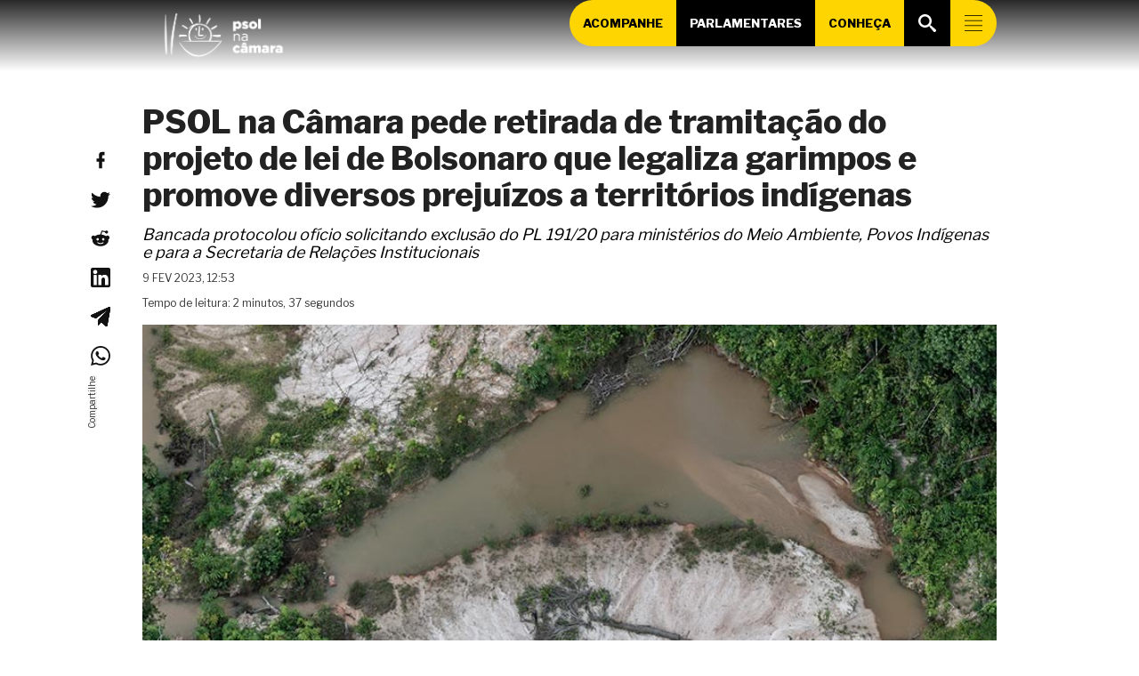

--- FILE ---
content_type: text/html; charset=UTF-8
request_url: https://psolnacamara.org.br/psol-na-camara-pede-retirada-de-tramitacao-do-projeto-de-lei-de-bolsonaro-que-legaliza-garimpos-e-promove-diversos-prejuizos-a-territorios-indigenas/
body_size: 33263
content:
<!DOCTYPE html>
<html lang="pt-BR">

<head>
<meta charset="UTF-8">
<title>PSOL na Câmara pede retirada de tramitação do projeto de lei de Bolsonaro que legaliza garimpos e promove diversos prejuízos a territórios indígenas |  PSOL na Câmara</title>
<meta name="viewport" content="width=device-width, initial-scale=1">
<meta name="mobile-web-app-capable" content="yes">
<meta name="apple-mobile-web-app-capable" content="yes">
<link rel="dns-prefetch" href="//api.evag.io">
<link rel="pingback" href="https://psolnacamara.org.br/xmlrpc.php">

<link rel="stylesheet" href="https://client.evag.io/main.css"> 
<script src="https://client.evag.io/main.js"></script>

    <script type="application/ld+json">
    {
        "@context": "http://schema.org",
        "@type": "WebSite",
        "@id": "https://psolnacamara.org.br/#website",
        "url": "https://psolnacamara.org.br/",
        "name": "PSOL na Câmara",
        "description": "Site da Liderança da Bancada do PSOL na Câmara dos Deputados",
        "potentialAction": [
            {
            "@type": "SearchAction",
            "target": "https://psolnacamara.org.br/?s={search_term_string}",
            "query-input": "required name=search_term_string"
            }
        ],
        "inLanguage": "pt-BR"
        }
    </script>
    
    <script type="application/ld+json">
    {
        "@context": "http://schema.org",
        "@type": "Person",
        "@id": "https://psolnacamara.org.br/#author",
        "name": "PSOL na Câmara",
        "image": [
            {
            "@type": "ImageObject",
            "@id": "https://psolnacamara.org.br/#personlogo",
            "inLanguage": "pt-BR",
            "url": "https://psolnacamara.org.br/wp-content/uploads/2025/04/cropped-psol-simbolo-15-270x270.png",
            "contentUrl": "https://psolnacamara.org.br/wp-content/uploads/2025/04/cropped-psol-simbolo-15-270x270.png",
            "caption": "PSOL na Câmara"
            }
        ],
        "logo": { "@id": "https://psolnacamara.org.br/#personlogo" },
        "sameAs": ["https://twitter.com/","https://instagram.com/","https://facebook.com/","https://youtube.com/c/","https://pt.wikipedia.org/wiki/","https://www.camara.leg.br/deputados/"]
    }
    </script>
        <script type="application/ld+json">
    {
        "@context": "http://schema.org",
        "@type": "Organization",
        "@id": "https://psolnacamara.org.br/#publisher",
        "name": "PSOL na Câmara",
        "url": "https://psolnacamara.org.br",
        "image": [
            {
                "@type": "ImageObject",
                "@id": "https://psolnacamara.org.br/#organizationlogo",
                "inLanguage": "pt-BR",
                "url": "https://psolnacamara.org.br/wp-content/uploads/2025/04/cropped-psol-05-1.png",
                "contentUrl": "https://psolnacamara.org.br/wp-content/uploads/2025/04/cropped-psol-05-1.png",
                "caption": "PSOL na Câmara",
                "width": 5417,
                "height": 1892            }
        ],
        "logo": { "@id": "https://psolnacamara.org.br/#organizationlogo" }
    }
    </script>
    <script type="application/ld+json">
      {
        "@context": "http://schema.org",
        "@type": "BreadcrumbList",
        "@id": "#breadcrumb",
        "itemListElement": [
            {
            "@type": "ListItem",
            "position": 1,
            "item": {
                "@type": "WebPage",
                "@id": "https://psolnacamara.org.br/#webpage",
                "url": "https://psolnacamara.org.br",
                "name": "Início"
            }}
                    ,{
                "@type": "ListItem",
                "position": 2,
                "item": {
                    "@type": "WebPage",
                    "@id": "https://psolnacamara.org.br/2023/#webpage",
                    "url": "https://psolnacamara.org.br/2023",
                    "name": "2023"
                }
            },
            {
                "@type": "ListItem",
                "position": 3,
                "item": {
                    "@type": "WebPage",
                    "@id": "https://psolnacamara.org.br/2023/02/#webpage",
                    "url": "https://psolnacamara.org.br/2023/02",
                    "name": "fevereiro"
                }
            }
                ,{
            "@type": "ListItem",
            "position": 4,
            "item": {
                "@type": "WebPage",
                "@id": "https://psolnacamara.org.br/psol-na-camara-pede-retirada-de-tramitacao-do-projeto-de-lei-de-bolsonaro-que-legaliza-garimpos-e-promove-diversos-prejuizos-a-territorios-indigenas/#webpage",
                "url": "https://psolnacamara.org.br/psol-na-camara-pede-retirada-de-tramitacao-do-projeto-de-lei-de-bolsonaro-que-legaliza-garimpos-e-promove-diversos-prejuizos-a-territorios-indigenas/",
                "name": "PSOL na Câmara pede retirada de tramitação do projeto de lei de Bolsonaro que legaliza garimpos e promove diversos prejuízos a territórios indígenas"
            }
        }
                ]
      }
    </script>
  
<meta name='robots' content='max-image-preview:large' />
<link rel="alternate" title="oEmbed (JSON)" type="application/json+oembed" href="https://psolnacamara.org.br/wp-json/oembed/1.0/embed?url=https%3A%2F%2Fpsolnacamara.org.br%2Fpsol-na-camara-pede-retirada-de-tramitacao-do-projeto-de-lei-de-bolsonaro-que-legaliza-garimpos-e-promove-diversos-prejuizos-a-territorios-indigenas%2F" />
<link rel="alternate" title="oEmbed (XML)" type="text/xml+oembed" href="https://psolnacamara.org.br/wp-json/oembed/1.0/embed?url=https%3A%2F%2Fpsolnacamara.org.br%2Fpsol-na-camara-pede-retirada-de-tramitacao-do-projeto-de-lei-de-bolsonaro-que-legaliza-garimpos-e-promove-diversos-prejuizos-a-territorios-indigenas%2F&#038;format=xml" />
<style id='wp-img-auto-sizes-contain-inline-css' type='text/css'>
img:is([sizes=auto i],[sizes^="auto," i]){contain-intrinsic-size:3000px 1500px}
/*# sourceURL=wp-img-auto-sizes-contain-inline-css */
</style>
<style id='wp-block-library-inline-css' type='text/css'>
:root{--wp-block-synced-color:#7a00df;--wp-block-synced-color--rgb:122,0,223;--wp-bound-block-color:var(--wp-block-synced-color);--wp-editor-canvas-background:#ddd;--wp-admin-theme-color:#007cba;--wp-admin-theme-color--rgb:0,124,186;--wp-admin-theme-color-darker-10:#006ba1;--wp-admin-theme-color-darker-10--rgb:0,107,160.5;--wp-admin-theme-color-darker-20:#005a87;--wp-admin-theme-color-darker-20--rgb:0,90,135;--wp-admin-border-width-focus:2px}@media (min-resolution:192dpi){:root{--wp-admin-border-width-focus:1.5px}}.wp-element-button{cursor:pointer}:root .has-very-light-gray-background-color{background-color:#eee}:root .has-very-dark-gray-background-color{background-color:#313131}:root .has-very-light-gray-color{color:#eee}:root .has-very-dark-gray-color{color:#313131}:root .has-vivid-green-cyan-to-vivid-cyan-blue-gradient-background{background:linear-gradient(135deg,#00d084,#0693e3)}:root .has-purple-crush-gradient-background{background:linear-gradient(135deg,#34e2e4,#4721fb 50%,#ab1dfe)}:root .has-hazy-dawn-gradient-background{background:linear-gradient(135deg,#faaca8,#dad0ec)}:root .has-subdued-olive-gradient-background{background:linear-gradient(135deg,#fafae1,#67a671)}:root .has-atomic-cream-gradient-background{background:linear-gradient(135deg,#fdd79a,#004a59)}:root .has-nightshade-gradient-background{background:linear-gradient(135deg,#330968,#31cdcf)}:root .has-midnight-gradient-background{background:linear-gradient(135deg,#020381,#2874fc)}:root{--wp--preset--font-size--normal:16px;--wp--preset--font-size--huge:42px}.has-regular-font-size{font-size:1em}.has-larger-font-size{font-size:2.625em}.has-normal-font-size{font-size:var(--wp--preset--font-size--normal)}.has-huge-font-size{font-size:var(--wp--preset--font-size--huge)}.has-text-align-center{text-align:center}.has-text-align-left{text-align:left}.has-text-align-right{text-align:right}.has-fit-text{white-space:nowrap!important}#end-resizable-editor-section{display:none}.aligncenter{clear:both}.items-justified-left{justify-content:flex-start}.items-justified-center{justify-content:center}.items-justified-right{justify-content:flex-end}.items-justified-space-between{justify-content:space-between}.screen-reader-text{border:0;clip-path:inset(50%);height:1px;margin:-1px;overflow:hidden;padding:0;position:absolute;width:1px;word-wrap:normal!important}.screen-reader-text:focus{background-color:#ddd;clip-path:none;color:#444;display:block;font-size:1em;height:auto;left:5px;line-height:normal;padding:15px 23px 14px;text-decoration:none;top:5px;width:auto;z-index:100000}html :where(.has-border-color){border-style:solid}html :where([style*=border-top-color]){border-top-style:solid}html :where([style*=border-right-color]){border-right-style:solid}html :where([style*=border-bottom-color]){border-bottom-style:solid}html :where([style*=border-left-color]){border-left-style:solid}html :where([style*=border-width]){border-style:solid}html :where([style*=border-top-width]){border-top-style:solid}html :where([style*=border-right-width]){border-right-style:solid}html :where([style*=border-bottom-width]){border-bottom-style:solid}html :where([style*=border-left-width]){border-left-style:solid}html :where(img[class*=wp-image-]){height:auto;max-width:100%}:where(figure){margin:0 0 1em}html :where(.is-position-sticky){--wp-admin--admin-bar--position-offset:var(--wp-admin--admin-bar--height,0px)}@media screen and (max-width:600px){html :where(.is-position-sticky){--wp-admin--admin-bar--position-offset:0px}}

/*# sourceURL=wp-block-library-inline-css */
</style><style id='wp-block-button-inline-css' type='text/css'>
.wp-block-button__link{align-content:center;box-sizing:border-box;cursor:pointer;display:inline-block;height:100%;text-align:center;word-break:break-word}.wp-block-button__link.aligncenter{text-align:center}.wp-block-button__link.alignright{text-align:right}:where(.wp-block-button__link){border-radius:9999px;box-shadow:none;padding:calc(.667em + 2px) calc(1.333em + 2px);text-decoration:none}.wp-block-button[style*=text-decoration] .wp-block-button__link{text-decoration:inherit}.wp-block-buttons>.wp-block-button.has-custom-width{max-width:none}.wp-block-buttons>.wp-block-button.has-custom-width .wp-block-button__link{width:100%}.wp-block-buttons>.wp-block-button.has-custom-font-size .wp-block-button__link{font-size:inherit}.wp-block-buttons>.wp-block-button.wp-block-button__width-25{width:calc(25% - var(--wp--style--block-gap, .5em)*.75)}.wp-block-buttons>.wp-block-button.wp-block-button__width-50{width:calc(50% - var(--wp--style--block-gap, .5em)*.5)}.wp-block-buttons>.wp-block-button.wp-block-button__width-75{width:calc(75% - var(--wp--style--block-gap, .5em)*.25)}.wp-block-buttons>.wp-block-button.wp-block-button__width-100{flex-basis:100%;width:100%}.wp-block-buttons.is-vertical>.wp-block-button.wp-block-button__width-25{width:25%}.wp-block-buttons.is-vertical>.wp-block-button.wp-block-button__width-50{width:50%}.wp-block-buttons.is-vertical>.wp-block-button.wp-block-button__width-75{width:75%}.wp-block-button.is-style-squared,.wp-block-button__link.wp-block-button.is-style-squared{border-radius:0}.wp-block-button.no-border-radius,.wp-block-button__link.no-border-radius{border-radius:0!important}:root :where(.wp-block-button .wp-block-button__link.is-style-outline),:root :where(.wp-block-button.is-style-outline>.wp-block-button__link){border:2px solid;padding:.667em 1.333em}:root :where(.wp-block-button .wp-block-button__link.is-style-outline:not(.has-text-color)),:root :where(.wp-block-button.is-style-outline>.wp-block-button__link:not(.has-text-color)){color:currentColor}:root :where(.wp-block-button .wp-block-button__link.is-style-outline:not(.has-background)),:root :where(.wp-block-button.is-style-outline>.wp-block-button__link:not(.has-background)){background-color:initial;background-image:none}
/*# sourceURL=https://psolnacamara.org.br/wp-includes/blocks/button/style.min.css */
</style>
<link rel='stylesheet' id='wp-block-cover-css' href='https://psolnacamara.org.br/wp-includes/blocks/cover/style.min.css' type='text/css' media='all' />
<style id='wp-block-heading-inline-css' type='text/css'>
h1:where(.wp-block-heading).has-background,h2:where(.wp-block-heading).has-background,h3:where(.wp-block-heading).has-background,h4:where(.wp-block-heading).has-background,h5:where(.wp-block-heading).has-background,h6:where(.wp-block-heading).has-background{padding:1.25em 2.375em}h1.has-text-align-left[style*=writing-mode]:where([style*=vertical-lr]),h1.has-text-align-right[style*=writing-mode]:where([style*=vertical-rl]),h2.has-text-align-left[style*=writing-mode]:where([style*=vertical-lr]),h2.has-text-align-right[style*=writing-mode]:where([style*=vertical-rl]),h3.has-text-align-left[style*=writing-mode]:where([style*=vertical-lr]),h3.has-text-align-right[style*=writing-mode]:where([style*=vertical-rl]),h4.has-text-align-left[style*=writing-mode]:where([style*=vertical-lr]),h4.has-text-align-right[style*=writing-mode]:where([style*=vertical-rl]),h5.has-text-align-left[style*=writing-mode]:where([style*=vertical-lr]),h5.has-text-align-right[style*=writing-mode]:where([style*=vertical-rl]),h6.has-text-align-left[style*=writing-mode]:where([style*=vertical-lr]),h6.has-text-align-right[style*=writing-mode]:where([style*=vertical-rl]){rotate:180deg}
/*# sourceURL=https://psolnacamara.org.br/wp-includes/blocks/heading/style.min.css */
</style>
<style id='wp-block-image-inline-css' type='text/css'>
.wp-block-image>a,.wp-block-image>figure>a{display:inline-block}.wp-block-image img{box-sizing:border-box;height:auto;max-width:100%;vertical-align:bottom}@media not (prefers-reduced-motion){.wp-block-image img.hide{visibility:hidden}.wp-block-image img.show{animation:show-content-image .4s}}.wp-block-image[style*=border-radius] img,.wp-block-image[style*=border-radius]>a{border-radius:inherit}.wp-block-image.has-custom-border img{box-sizing:border-box}.wp-block-image.aligncenter{text-align:center}.wp-block-image.alignfull>a,.wp-block-image.alignwide>a{width:100%}.wp-block-image.alignfull img,.wp-block-image.alignwide img{height:auto;width:100%}.wp-block-image .aligncenter,.wp-block-image .alignleft,.wp-block-image .alignright,.wp-block-image.aligncenter,.wp-block-image.alignleft,.wp-block-image.alignright{display:table}.wp-block-image .aligncenter>figcaption,.wp-block-image .alignleft>figcaption,.wp-block-image .alignright>figcaption,.wp-block-image.aligncenter>figcaption,.wp-block-image.alignleft>figcaption,.wp-block-image.alignright>figcaption{caption-side:bottom;display:table-caption}.wp-block-image .alignleft{float:left;margin:.5em 1em .5em 0}.wp-block-image .alignright{float:right;margin:.5em 0 .5em 1em}.wp-block-image .aligncenter{margin-left:auto;margin-right:auto}.wp-block-image :where(figcaption){margin-bottom:1em;margin-top:.5em}.wp-block-image.is-style-circle-mask img{border-radius:9999px}@supports ((-webkit-mask-image:none) or (mask-image:none)) or (-webkit-mask-image:none){.wp-block-image.is-style-circle-mask img{border-radius:0;-webkit-mask-image:url('data:image/svg+xml;utf8,<svg viewBox="0 0 100 100" xmlns="http://www.w3.org/2000/svg"><circle cx="50" cy="50" r="50"/></svg>');mask-image:url('data:image/svg+xml;utf8,<svg viewBox="0 0 100 100" xmlns="http://www.w3.org/2000/svg"><circle cx="50" cy="50" r="50"/></svg>');mask-mode:alpha;-webkit-mask-position:center;mask-position:center;-webkit-mask-repeat:no-repeat;mask-repeat:no-repeat;-webkit-mask-size:contain;mask-size:contain}}:root :where(.wp-block-image.is-style-rounded img,.wp-block-image .is-style-rounded img){border-radius:9999px}.wp-block-image figure{margin:0}.wp-lightbox-container{display:flex;flex-direction:column;position:relative}.wp-lightbox-container img{cursor:zoom-in}.wp-lightbox-container img:hover+button{opacity:1}.wp-lightbox-container button{align-items:center;backdrop-filter:blur(16px) saturate(180%);background-color:#5a5a5a40;border:none;border-radius:4px;cursor:zoom-in;display:flex;height:20px;justify-content:center;opacity:0;padding:0;position:absolute;right:16px;text-align:center;top:16px;width:20px;z-index:100}@media not (prefers-reduced-motion){.wp-lightbox-container button{transition:opacity .2s ease}}.wp-lightbox-container button:focus-visible{outline:3px auto #5a5a5a40;outline:3px auto -webkit-focus-ring-color;outline-offset:3px}.wp-lightbox-container button:hover{cursor:pointer;opacity:1}.wp-lightbox-container button:focus{opacity:1}.wp-lightbox-container button:focus,.wp-lightbox-container button:hover,.wp-lightbox-container button:not(:hover):not(:active):not(.has-background){background-color:#5a5a5a40;border:none}.wp-lightbox-overlay{box-sizing:border-box;cursor:zoom-out;height:100vh;left:0;overflow:hidden;position:fixed;top:0;visibility:hidden;width:100%;z-index:100000}.wp-lightbox-overlay .close-button{align-items:center;cursor:pointer;display:flex;justify-content:center;min-height:40px;min-width:40px;padding:0;position:absolute;right:calc(env(safe-area-inset-right) + 16px);top:calc(env(safe-area-inset-top) + 16px);z-index:5000000}.wp-lightbox-overlay .close-button:focus,.wp-lightbox-overlay .close-button:hover,.wp-lightbox-overlay .close-button:not(:hover):not(:active):not(.has-background){background:none;border:none}.wp-lightbox-overlay .lightbox-image-container{height:var(--wp--lightbox-container-height);left:50%;overflow:hidden;position:absolute;top:50%;transform:translate(-50%,-50%);transform-origin:top left;width:var(--wp--lightbox-container-width);z-index:9999999999}.wp-lightbox-overlay .wp-block-image{align-items:center;box-sizing:border-box;display:flex;height:100%;justify-content:center;margin:0;position:relative;transform-origin:0 0;width:100%;z-index:3000000}.wp-lightbox-overlay .wp-block-image img{height:var(--wp--lightbox-image-height);min-height:var(--wp--lightbox-image-height);min-width:var(--wp--lightbox-image-width);width:var(--wp--lightbox-image-width)}.wp-lightbox-overlay .wp-block-image figcaption{display:none}.wp-lightbox-overlay button{background:none;border:none}.wp-lightbox-overlay .scrim{background-color:#fff;height:100%;opacity:.9;position:absolute;width:100%;z-index:2000000}.wp-lightbox-overlay.active{visibility:visible}@media not (prefers-reduced-motion){.wp-lightbox-overlay.active{animation:turn-on-visibility .25s both}.wp-lightbox-overlay.active img{animation:turn-on-visibility .35s both}.wp-lightbox-overlay.show-closing-animation:not(.active){animation:turn-off-visibility .35s both}.wp-lightbox-overlay.show-closing-animation:not(.active) img{animation:turn-off-visibility .25s both}.wp-lightbox-overlay.zoom.active{animation:none;opacity:1;visibility:visible}.wp-lightbox-overlay.zoom.active .lightbox-image-container{animation:lightbox-zoom-in .4s}.wp-lightbox-overlay.zoom.active .lightbox-image-container img{animation:none}.wp-lightbox-overlay.zoom.active .scrim{animation:turn-on-visibility .4s forwards}.wp-lightbox-overlay.zoom.show-closing-animation:not(.active){animation:none}.wp-lightbox-overlay.zoom.show-closing-animation:not(.active) .lightbox-image-container{animation:lightbox-zoom-out .4s}.wp-lightbox-overlay.zoom.show-closing-animation:not(.active) .lightbox-image-container img{animation:none}.wp-lightbox-overlay.zoom.show-closing-animation:not(.active) .scrim{animation:turn-off-visibility .4s forwards}}@keyframes show-content-image{0%{visibility:hidden}99%{visibility:hidden}to{visibility:visible}}@keyframes turn-on-visibility{0%{opacity:0}to{opacity:1}}@keyframes turn-off-visibility{0%{opacity:1;visibility:visible}99%{opacity:0;visibility:visible}to{opacity:0;visibility:hidden}}@keyframes lightbox-zoom-in{0%{transform:translate(calc((-100vw + var(--wp--lightbox-scrollbar-width))/2 + var(--wp--lightbox-initial-left-position)),calc(-50vh + var(--wp--lightbox-initial-top-position))) scale(var(--wp--lightbox-scale))}to{transform:translate(-50%,-50%) scale(1)}}@keyframes lightbox-zoom-out{0%{transform:translate(-50%,-50%) scale(1);visibility:visible}99%{visibility:visible}to{transform:translate(calc((-100vw + var(--wp--lightbox-scrollbar-width))/2 + var(--wp--lightbox-initial-left-position)),calc(-50vh + var(--wp--lightbox-initial-top-position))) scale(var(--wp--lightbox-scale));visibility:hidden}}
/*# sourceURL=https://psolnacamara.org.br/wp-includes/blocks/image/style.min.css */
</style>
<style id='wp-block-buttons-inline-css' type='text/css'>
.wp-block-buttons{box-sizing:border-box}.wp-block-buttons.is-vertical{flex-direction:column}.wp-block-buttons.is-vertical>.wp-block-button:last-child{margin-bottom:0}.wp-block-buttons>.wp-block-button{display:inline-block;margin:0}.wp-block-buttons.is-content-justification-left{justify-content:flex-start}.wp-block-buttons.is-content-justification-left.is-vertical{align-items:flex-start}.wp-block-buttons.is-content-justification-center{justify-content:center}.wp-block-buttons.is-content-justification-center.is-vertical{align-items:center}.wp-block-buttons.is-content-justification-right{justify-content:flex-end}.wp-block-buttons.is-content-justification-right.is-vertical{align-items:flex-end}.wp-block-buttons.is-content-justification-space-between{justify-content:space-between}.wp-block-buttons.aligncenter{text-align:center}.wp-block-buttons:not(.is-content-justification-space-between,.is-content-justification-right,.is-content-justification-left,.is-content-justification-center) .wp-block-button.aligncenter{margin-left:auto;margin-right:auto;width:100%}.wp-block-buttons[style*=text-decoration] .wp-block-button,.wp-block-buttons[style*=text-decoration] .wp-block-button__link{text-decoration:inherit}.wp-block-buttons.has-custom-font-size .wp-block-button__link{font-size:inherit}.wp-block-buttons .wp-block-button__link{width:100%}.wp-block-button.aligncenter{text-align:center}
/*# sourceURL=https://psolnacamara.org.br/wp-includes/blocks/buttons/style.min.css */
</style>
<style id='wp-block-columns-inline-css' type='text/css'>
.wp-block-columns{box-sizing:border-box;display:flex;flex-wrap:wrap!important}@media (min-width:782px){.wp-block-columns{flex-wrap:nowrap!important}}.wp-block-columns{align-items:normal!important}.wp-block-columns.are-vertically-aligned-top{align-items:flex-start}.wp-block-columns.are-vertically-aligned-center{align-items:center}.wp-block-columns.are-vertically-aligned-bottom{align-items:flex-end}@media (max-width:781px){.wp-block-columns:not(.is-not-stacked-on-mobile)>.wp-block-column{flex-basis:100%!important}}@media (min-width:782px){.wp-block-columns:not(.is-not-stacked-on-mobile)>.wp-block-column{flex-basis:0;flex-grow:1}.wp-block-columns:not(.is-not-stacked-on-mobile)>.wp-block-column[style*=flex-basis]{flex-grow:0}}.wp-block-columns.is-not-stacked-on-mobile{flex-wrap:nowrap!important}.wp-block-columns.is-not-stacked-on-mobile>.wp-block-column{flex-basis:0;flex-grow:1}.wp-block-columns.is-not-stacked-on-mobile>.wp-block-column[style*=flex-basis]{flex-grow:0}:where(.wp-block-columns){margin-bottom:1.75em}:where(.wp-block-columns.has-background){padding:1.25em 2.375em}.wp-block-column{flex-grow:1;min-width:0;overflow-wrap:break-word;word-break:break-word}.wp-block-column.is-vertically-aligned-top{align-self:flex-start}.wp-block-column.is-vertically-aligned-center{align-self:center}.wp-block-column.is-vertically-aligned-bottom{align-self:flex-end}.wp-block-column.is-vertically-aligned-stretch{align-self:stretch}.wp-block-column.is-vertically-aligned-bottom,.wp-block-column.is-vertically-aligned-center,.wp-block-column.is-vertically-aligned-top{width:100%}
/*# sourceURL=https://psolnacamara.org.br/wp-includes/blocks/columns/style.min.css */
</style>
<style id='wp-block-paragraph-inline-css' type='text/css'>
.is-small-text{font-size:.875em}.is-regular-text{font-size:1em}.is-large-text{font-size:2.25em}.is-larger-text{font-size:3em}.has-drop-cap:not(:focus):first-letter{float:left;font-size:8.4em;font-style:normal;font-weight:100;line-height:.68;margin:.05em .1em 0 0;text-transform:uppercase}body.rtl .has-drop-cap:not(:focus):first-letter{float:none;margin-left:.1em}p.has-drop-cap.has-background{overflow:hidden}:root :where(p.has-background){padding:1.25em 2.375em}:where(p.has-text-color:not(.has-link-color)) a{color:inherit}p.has-text-align-left[style*="writing-mode:vertical-lr"],p.has-text-align-right[style*="writing-mode:vertical-rl"]{rotate:180deg}
/*# sourceURL=https://psolnacamara.org.br/wp-includes/blocks/paragraph/style.min.css */
</style>
<style id='wp-block-social-links-inline-css' type='text/css'>
.wp-block-social-links{background:none;box-sizing:border-box;margin-left:0;padding-left:0;padding-right:0;text-indent:0}.wp-block-social-links .wp-social-link a,.wp-block-social-links .wp-social-link a:hover{border-bottom:0;box-shadow:none;text-decoration:none}.wp-block-social-links .wp-social-link svg{height:1em;width:1em}.wp-block-social-links .wp-social-link span:not(.screen-reader-text){font-size:.65em;margin-left:.5em;margin-right:.5em}.wp-block-social-links.has-small-icon-size{font-size:16px}.wp-block-social-links,.wp-block-social-links.has-normal-icon-size{font-size:24px}.wp-block-social-links.has-large-icon-size{font-size:36px}.wp-block-social-links.has-huge-icon-size{font-size:48px}.wp-block-social-links.aligncenter{display:flex;justify-content:center}.wp-block-social-links.alignright{justify-content:flex-end}.wp-block-social-link{border-radius:9999px;display:block}@media not (prefers-reduced-motion){.wp-block-social-link{transition:transform .1s ease}}.wp-block-social-link{height:auto}.wp-block-social-link a{align-items:center;display:flex;line-height:0}.wp-block-social-link:hover{transform:scale(1.1)}.wp-block-social-links .wp-block-social-link.wp-social-link{display:inline-block;margin:0;padding:0}.wp-block-social-links .wp-block-social-link.wp-social-link .wp-block-social-link-anchor,.wp-block-social-links .wp-block-social-link.wp-social-link .wp-block-social-link-anchor svg,.wp-block-social-links .wp-block-social-link.wp-social-link .wp-block-social-link-anchor:active,.wp-block-social-links .wp-block-social-link.wp-social-link .wp-block-social-link-anchor:hover,.wp-block-social-links .wp-block-social-link.wp-social-link .wp-block-social-link-anchor:visited{color:currentColor;fill:currentColor}:where(.wp-block-social-links:not(.is-style-logos-only)) .wp-social-link{background-color:#f0f0f0;color:#444}:where(.wp-block-social-links:not(.is-style-logos-only)) .wp-social-link-amazon{background-color:#f90;color:#fff}:where(.wp-block-social-links:not(.is-style-logos-only)) .wp-social-link-bandcamp{background-color:#1ea0c3;color:#fff}:where(.wp-block-social-links:not(.is-style-logos-only)) .wp-social-link-behance{background-color:#0757fe;color:#fff}:where(.wp-block-social-links:not(.is-style-logos-only)) .wp-social-link-bluesky{background-color:#0a7aff;color:#fff}:where(.wp-block-social-links:not(.is-style-logos-only)) .wp-social-link-codepen{background-color:#1e1f26;color:#fff}:where(.wp-block-social-links:not(.is-style-logos-only)) .wp-social-link-deviantart{background-color:#02e49b;color:#fff}:where(.wp-block-social-links:not(.is-style-logos-only)) .wp-social-link-discord{background-color:#5865f2;color:#fff}:where(.wp-block-social-links:not(.is-style-logos-only)) .wp-social-link-dribbble{background-color:#e94c89;color:#fff}:where(.wp-block-social-links:not(.is-style-logos-only)) .wp-social-link-dropbox{background-color:#4280ff;color:#fff}:where(.wp-block-social-links:not(.is-style-logos-only)) .wp-social-link-etsy{background-color:#f45800;color:#fff}:where(.wp-block-social-links:not(.is-style-logos-only)) .wp-social-link-facebook{background-color:#0866ff;color:#fff}:where(.wp-block-social-links:not(.is-style-logos-only)) .wp-social-link-fivehundredpx{background-color:#000;color:#fff}:where(.wp-block-social-links:not(.is-style-logos-only)) .wp-social-link-flickr{background-color:#0461dd;color:#fff}:where(.wp-block-social-links:not(.is-style-logos-only)) .wp-social-link-foursquare{background-color:#e65678;color:#fff}:where(.wp-block-social-links:not(.is-style-logos-only)) .wp-social-link-github{background-color:#24292d;color:#fff}:where(.wp-block-social-links:not(.is-style-logos-only)) .wp-social-link-goodreads{background-color:#eceadd;color:#382110}:where(.wp-block-social-links:not(.is-style-logos-only)) .wp-social-link-google{background-color:#ea4434;color:#fff}:where(.wp-block-social-links:not(.is-style-logos-only)) .wp-social-link-gravatar{background-color:#1d4fc4;color:#fff}:where(.wp-block-social-links:not(.is-style-logos-only)) .wp-social-link-instagram{background-color:#f00075;color:#fff}:where(.wp-block-social-links:not(.is-style-logos-only)) .wp-social-link-lastfm{background-color:#e21b24;color:#fff}:where(.wp-block-social-links:not(.is-style-logos-only)) .wp-social-link-linkedin{background-color:#0d66c2;color:#fff}:where(.wp-block-social-links:not(.is-style-logos-only)) .wp-social-link-mastodon{background-color:#3288d4;color:#fff}:where(.wp-block-social-links:not(.is-style-logos-only)) .wp-social-link-medium{background-color:#000;color:#fff}:where(.wp-block-social-links:not(.is-style-logos-only)) .wp-social-link-meetup{background-color:#f6405f;color:#fff}:where(.wp-block-social-links:not(.is-style-logos-only)) .wp-social-link-patreon{background-color:#000;color:#fff}:where(.wp-block-social-links:not(.is-style-logos-only)) .wp-social-link-pinterest{background-color:#e60122;color:#fff}:where(.wp-block-social-links:not(.is-style-logos-only)) .wp-social-link-pocket{background-color:#ef4155;color:#fff}:where(.wp-block-social-links:not(.is-style-logos-only)) .wp-social-link-reddit{background-color:#ff4500;color:#fff}:where(.wp-block-social-links:not(.is-style-logos-only)) .wp-social-link-skype{background-color:#0478d7;color:#fff}:where(.wp-block-social-links:not(.is-style-logos-only)) .wp-social-link-snapchat{background-color:#fefc00;color:#fff;stroke:#000}:where(.wp-block-social-links:not(.is-style-logos-only)) .wp-social-link-soundcloud{background-color:#ff5600;color:#fff}:where(.wp-block-social-links:not(.is-style-logos-only)) .wp-social-link-spotify{background-color:#1bd760;color:#fff}:where(.wp-block-social-links:not(.is-style-logos-only)) .wp-social-link-telegram{background-color:#2aabee;color:#fff}:where(.wp-block-social-links:not(.is-style-logos-only)) .wp-social-link-threads{background-color:#000;color:#fff}:where(.wp-block-social-links:not(.is-style-logos-only)) .wp-social-link-tiktok{background-color:#000;color:#fff}:where(.wp-block-social-links:not(.is-style-logos-only)) .wp-social-link-tumblr{background-color:#011835;color:#fff}:where(.wp-block-social-links:not(.is-style-logos-only)) .wp-social-link-twitch{background-color:#6440a4;color:#fff}:where(.wp-block-social-links:not(.is-style-logos-only)) .wp-social-link-twitter{background-color:#1da1f2;color:#fff}:where(.wp-block-social-links:not(.is-style-logos-only)) .wp-social-link-vimeo{background-color:#1eb7ea;color:#fff}:where(.wp-block-social-links:not(.is-style-logos-only)) .wp-social-link-vk{background-color:#4680c2;color:#fff}:where(.wp-block-social-links:not(.is-style-logos-only)) .wp-social-link-wordpress{background-color:#3499cd;color:#fff}:where(.wp-block-social-links:not(.is-style-logos-only)) .wp-social-link-whatsapp{background-color:#25d366;color:#fff}:where(.wp-block-social-links:not(.is-style-logos-only)) .wp-social-link-x{background-color:#000;color:#fff}:where(.wp-block-social-links:not(.is-style-logos-only)) .wp-social-link-yelp{background-color:#d32422;color:#fff}:where(.wp-block-social-links:not(.is-style-logos-only)) .wp-social-link-youtube{background-color:red;color:#fff}:where(.wp-block-social-links.is-style-logos-only) .wp-social-link{background:none}:where(.wp-block-social-links.is-style-logos-only) .wp-social-link svg{height:1.25em;width:1.25em}:where(.wp-block-social-links.is-style-logos-only) .wp-social-link-amazon{color:#f90}:where(.wp-block-social-links.is-style-logos-only) .wp-social-link-bandcamp{color:#1ea0c3}:where(.wp-block-social-links.is-style-logos-only) .wp-social-link-behance{color:#0757fe}:where(.wp-block-social-links.is-style-logos-only) .wp-social-link-bluesky{color:#0a7aff}:where(.wp-block-social-links.is-style-logos-only) .wp-social-link-codepen{color:#1e1f26}:where(.wp-block-social-links.is-style-logos-only) .wp-social-link-deviantart{color:#02e49b}:where(.wp-block-social-links.is-style-logos-only) .wp-social-link-discord{color:#5865f2}:where(.wp-block-social-links.is-style-logos-only) .wp-social-link-dribbble{color:#e94c89}:where(.wp-block-social-links.is-style-logos-only) .wp-social-link-dropbox{color:#4280ff}:where(.wp-block-social-links.is-style-logos-only) .wp-social-link-etsy{color:#f45800}:where(.wp-block-social-links.is-style-logos-only) .wp-social-link-facebook{color:#0866ff}:where(.wp-block-social-links.is-style-logos-only) .wp-social-link-fivehundredpx{color:#000}:where(.wp-block-social-links.is-style-logos-only) .wp-social-link-flickr{color:#0461dd}:where(.wp-block-social-links.is-style-logos-only) .wp-social-link-foursquare{color:#e65678}:where(.wp-block-social-links.is-style-logos-only) .wp-social-link-github{color:#24292d}:where(.wp-block-social-links.is-style-logos-only) .wp-social-link-goodreads{color:#382110}:where(.wp-block-social-links.is-style-logos-only) .wp-social-link-google{color:#ea4434}:where(.wp-block-social-links.is-style-logos-only) .wp-social-link-gravatar{color:#1d4fc4}:where(.wp-block-social-links.is-style-logos-only) .wp-social-link-instagram{color:#f00075}:where(.wp-block-social-links.is-style-logos-only) .wp-social-link-lastfm{color:#e21b24}:where(.wp-block-social-links.is-style-logos-only) .wp-social-link-linkedin{color:#0d66c2}:where(.wp-block-social-links.is-style-logos-only) .wp-social-link-mastodon{color:#3288d4}:where(.wp-block-social-links.is-style-logos-only) .wp-social-link-medium{color:#000}:where(.wp-block-social-links.is-style-logos-only) .wp-social-link-meetup{color:#f6405f}:where(.wp-block-social-links.is-style-logos-only) .wp-social-link-patreon{color:#000}:where(.wp-block-social-links.is-style-logos-only) .wp-social-link-pinterest{color:#e60122}:where(.wp-block-social-links.is-style-logos-only) .wp-social-link-pocket{color:#ef4155}:where(.wp-block-social-links.is-style-logos-only) .wp-social-link-reddit{color:#ff4500}:where(.wp-block-social-links.is-style-logos-only) .wp-social-link-skype{color:#0478d7}:where(.wp-block-social-links.is-style-logos-only) .wp-social-link-snapchat{color:#fff;stroke:#000}:where(.wp-block-social-links.is-style-logos-only) .wp-social-link-soundcloud{color:#ff5600}:where(.wp-block-social-links.is-style-logos-only) .wp-social-link-spotify{color:#1bd760}:where(.wp-block-social-links.is-style-logos-only) .wp-social-link-telegram{color:#2aabee}:where(.wp-block-social-links.is-style-logos-only) .wp-social-link-threads{color:#000}:where(.wp-block-social-links.is-style-logos-only) .wp-social-link-tiktok{color:#000}:where(.wp-block-social-links.is-style-logos-only) .wp-social-link-tumblr{color:#011835}:where(.wp-block-social-links.is-style-logos-only) .wp-social-link-twitch{color:#6440a4}:where(.wp-block-social-links.is-style-logos-only) .wp-social-link-twitter{color:#1da1f2}:where(.wp-block-social-links.is-style-logos-only) .wp-social-link-vimeo{color:#1eb7ea}:where(.wp-block-social-links.is-style-logos-only) .wp-social-link-vk{color:#4680c2}:where(.wp-block-social-links.is-style-logos-only) .wp-social-link-whatsapp{color:#25d366}:where(.wp-block-social-links.is-style-logos-only) .wp-social-link-wordpress{color:#3499cd}:where(.wp-block-social-links.is-style-logos-only) .wp-social-link-x{color:#000}:where(.wp-block-social-links.is-style-logos-only) .wp-social-link-yelp{color:#d32422}:where(.wp-block-social-links.is-style-logos-only) .wp-social-link-youtube{color:red}.wp-block-social-links.is-style-pill-shape .wp-social-link{width:auto}:root :where(.wp-block-social-links .wp-social-link a){padding:.25em}:root :where(.wp-block-social-links.is-style-logos-only .wp-social-link a){padding:0}:root :where(.wp-block-social-links.is-style-pill-shape .wp-social-link a){padding-left:.6666666667em;padding-right:.6666666667em}.wp-block-social-links:not(.has-icon-color):not(.has-icon-background-color) .wp-social-link-snapchat .wp-block-social-link-label{color:#000}
/*# sourceURL=https://psolnacamara.org.br/wp-includes/blocks/social-links/style.min.css */
</style>
<style id='wp-block-spacer-inline-css' type='text/css'>
.wp-block-spacer{clear:both}
/*# sourceURL=https://psolnacamara.org.br/wp-includes/blocks/spacer/style.min.css */
</style>
<style id='global-styles-inline-css' type='text/css'>
:root{--wp--preset--aspect-ratio--square: 1;--wp--preset--aspect-ratio--4-3: 4/3;--wp--preset--aspect-ratio--3-4: 3/4;--wp--preset--aspect-ratio--3-2: 3/2;--wp--preset--aspect-ratio--2-3: 2/3;--wp--preset--aspect-ratio--16-9: 16/9;--wp--preset--aspect-ratio--9-16: 9/16;--wp--preset--color--black: #000000;--wp--preset--color--cyan-bluish-gray: #abb8c3;--wp--preset--color--white: #ffffff;--wp--preset--color--pale-pink: #f78da7;--wp--preset--color--vivid-red: #cf2e2e;--wp--preset--color--luminous-vivid-orange: #ff6900;--wp--preset--color--luminous-vivid-amber: #fcb900;--wp--preset--color--light-green-cyan: #7bdcb5;--wp--preset--color--vivid-green-cyan: #00d084;--wp--preset--color--pale-cyan-blue: #8ed1fc;--wp--preset--color--vivid-cyan-blue: #0693e3;--wp--preset--color--vivid-purple: #9b51e0;--wp--preset--color--preto: #000000;--wp--preset--color--amarelomenu-1: #fed500;--wp--preset--color--amarelomenu-2: #fed500;--wp--preset--color--amarelomenu-3: #fed500;--wp--preset--color--amarelomenu-4: #fed500;--wp--preset--color--cinza: #a3a3a3;--wp--preset--color--lilas: #6d1abf;--wp--preset--color--vermelho: #c41818;--wp--preset--color--amarelo: #eeee22;--wp--preset--color--verde: #81d742;--wp--preset--color--azul: #1e73be;--wp--preset--color--amarelofundo: #ffcc00;--wp--preset--color--branco: #ffffff;--wp--preset--color--verdenegritude: #278555;--wp--preset--color--laranjanegritude: #fcb93d;--wp--preset--color--laranjabalanco-2024: #f79621;--wp--preset--color--roxobalanco-2024: #392953;--wp--preset--gradient--vivid-cyan-blue-to-vivid-purple: linear-gradient(135deg,rgb(6,147,227) 0%,rgb(155,81,224) 100%);--wp--preset--gradient--light-green-cyan-to-vivid-green-cyan: linear-gradient(135deg,rgb(122,220,180) 0%,rgb(0,208,130) 100%);--wp--preset--gradient--luminous-vivid-amber-to-luminous-vivid-orange: linear-gradient(135deg,rgb(252,185,0) 0%,rgb(255,105,0) 100%);--wp--preset--gradient--luminous-vivid-orange-to-vivid-red: linear-gradient(135deg,rgb(255,105,0) 0%,rgb(207,46,46) 100%);--wp--preset--gradient--very-light-gray-to-cyan-bluish-gray: linear-gradient(135deg,rgb(238,238,238) 0%,rgb(169,184,195) 100%);--wp--preset--gradient--cool-to-warm-spectrum: linear-gradient(135deg,rgb(74,234,220) 0%,rgb(151,120,209) 20%,rgb(207,42,186) 40%,rgb(238,44,130) 60%,rgb(251,105,98) 80%,rgb(254,248,76) 100%);--wp--preset--gradient--blush-light-purple: linear-gradient(135deg,rgb(255,206,236) 0%,rgb(152,150,240) 100%);--wp--preset--gradient--blush-bordeaux: linear-gradient(135deg,rgb(254,205,165) 0%,rgb(254,45,45) 50%,rgb(107,0,62) 100%);--wp--preset--gradient--luminous-dusk: linear-gradient(135deg,rgb(255,203,112) 0%,rgb(199,81,192) 50%,rgb(65,88,208) 100%);--wp--preset--gradient--pale-ocean: linear-gradient(135deg,rgb(255,245,203) 0%,rgb(182,227,212) 50%,rgb(51,167,181) 100%);--wp--preset--gradient--electric-grass: linear-gradient(135deg,rgb(202,248,128) 0%,rgb(113,206,126) 100%);--wp--preset--gradient--midnight: linear-gradient(135deg,rgb(2,3,129) 0%,rgb(40,116,252) 100%);--wp--preset--font-size--small: 13px;--wp--preset--font-size--medium: 20px;--wp--preset--font-size--large: 36px;--wp--preset--font-size--x-large: 42px;--wp--preset--spacing--20: 0.44rem;--wp--preset--spacing--30: 0.67rem;--wp--preset--spacing--40: 1rem;--wp--preset--spacing--50: 1.5rem;--wp--preset--spacing--60: 2.25rem;--wp--preset--spacing--70: 3.38rem;--wp--preset--spacing--80: 5.06rem;--wp--preset--shadow--natural: 6px 6px 9px rgba(0, 0, 0, 0.2);--wp--preset--shadow--deep: 12px 12px 50px rgba(0, 0, 0, 0.4);--wp--preset--shadow--sharp: 6px 6px 0px rgba(0, 0, 0, 0.2);--wp--preset--shadow--outlined: 6px 6px 0px -3px rgb(255, 255, 255), 6px 6px rgb(0, 0, 0);--wp--preset--shadow--crisp: 6px 6px 0px rgb(0, 0, 0);}:where(.is-layout-flex){gap: 0.5em;}:where(.is-layout-grid){gap: 0.5em;}body .is-layout-flex{display: flex;}.is-layout-flex{flex-wrap: wrap;align-items: center;}.is-layout-flex > :is(*, div){margin: 0;}body .is-layout-grid{display: grid;}.is-layout-grid > :is(*, div){margin: 0;}:where(.wp-block-columns.is-layout-flex){gap: 2em;}:where(.wp-block-columns.is-layout-grid){gap: 2em;}:where(.wp-block-post-template.is-layout-flex){gap: 1.25em;}:where(.wp-block-post-template.is-layout-grid){gap: 1.25em;}.has-black-color{color: var(--wp--preset--color--black) !important;}.has-cyan-bluish-gray-color{color: var(--wp--preset--color--cyan-bluish-gray) !important;}.has-white-color{color: var(--wp--preset--color--white) !important;}.has-pale-pink-color{color: var(--wp--preset--color--pale-pink) !important;}.has-vivid-red-color{color: var(--wp--preset--color--vivid-red) !important;}.has-luminous-vivid-orange-color{color: var(--wp--preset--color--luminous-vivid-orange) !important;}.has-luminous-vivid-amber-color{color: var(--wp--preset--color--luminous-vivid-amber) !important;}.has-light-green-cyan-color{color: var(--wp--preset--color--light-green-cyan) !important;}.has-vivid-green-cyan-color{color: var(--wp--preset--color--vivid-green-cyan) !important;}.has-pale-cyan-blue-color{color: var(--wp--preset--color--pale-cyan-blue) !important;}.has-vivid-cyan-blue-color{color: var(--wp--preset--color--vivid-cyan-blue) !important;}.has-vivid-purple-color{color: var(--wp--preset--color--vivid-purple) !important;}.has-black-background-color{background-color: var(--wp--preset--color--black) !important;}.has-cyan-bluish-gray-background-color{background-color: var(--wp--preset--color--cyan-bluish-gray) !important;}.has-white-background-color{background-color: var(--wp--preset--color--white) !important;}.has-pale-pink-background-color{background-color: var(--wp--preset--color--pale-pink) !important;}.has-vivid-red-background-color{background-color: var(--wp--preset--color--vivid-red) !important;}.has-luminous-vivid-orange-background-color{background-color: var(--wp--preset--color--luminous-vivid-orange) !important;}.has-luminous-vivid-amber-background-color{background-color: var(--wp--preset--color--luminous-vivid-amber) !important;}.has-light-green-cyan-background-color{background-color: var(--wp--preset--color--light-green-cyan) !important;}.has-vivid-green-cyan-background-color{background-color: var(--wp--preset--color--vivid-green-cyan) !important;}.has-pale-cyan-blue-background-color{background-color: var(--wp--preset--color--pale-cyan-blue) !important;}.has-vivid-cyan-blue-background-color{background-color: var(--wp--preset--color--vivid-cyan-blue) !important;}.has-vivid-purple-background-color{background-color: var(--wp--preset--color--vivid-purple) !important;}.has-black-border-color{border-color: var(--wp--preset--color--black) !important;}.has-cyan-bluish-gray-border-color{border-color: var(--wp--preset--color--cyan-bluish-gray) !important;}.has-white-border-color{border-color: var(--wp--preset--color--white) !important;}.has-pale-pink-border-color{border-color: var(--wp--preset--color--pale-pink) !important;}.has-vivid-red-border-color{border-color: var(--wp--preset--color--vivid-red) !important;}.has-luminous-vivid-orange-border-color{border-color: var(--wp--preset--color--luminous-vivid-orange) !important;}.has-luminous-vivid-amber-border-color{border-color: var(--wp--preset--color--luminous-vivid-amber) !important;}.has-light-green-cyan-border-color{border-color: var(--wp--preset--color--light-green-cyan) !important;}.has-vivid-green-cyan-border-color{border-color: var(--wp--preset--color--vivid-green-cyan) !important;}.has-pale-cyan-blue-border-color{border-color: var(--wp--preset--color--pale-cyan-blue) !important;}.has-vivid-cyan-blue-border-color{border-color: var(--wp--preset--color--vivid-cyan-blue) !important;}.has-vivid-purple-border-color{border-color: var(--wp--preset--color--vivid-purple) !important;}.has-vivid-cyan-blue-to-vivid-purple-gradient-background{background: var(--wp--preset--gradient--vivid-cyan-blue-to-vivid-purple) !important;}.has-light-green-cyan-to-vivid-green-cyan-gradient-background{background: var(--wp--preset--gradient--light-green-cyan-to-vivid-green-cyan) !important;}.has-luminous-vivid-amber-to-luminous-vivid-orange-gradient-background{background: var(--wp--preset--gradient--luminous-vivid-amber-to-luminous-vivid-orange) !important;}.has-luminous-vivid-orange-to-vivid-red-gradient-background{background: var(--wp--preset--gradient--luminous-vivid-orange-to-vivid-red) !important;}.has-very-light-gray-to-cyan-bluish-gray-gradient-background{background: var(--wp--preset--gradient--very-light-gray-to-cyan-bluish-gray) !important;}.has-cool-to-warm-spectrum-gradient-background{background: var(--wp--preset--gradient--cool-to-warm-spectrum) !important;}.has-blush-light-purple-gradient-background{background: var(--wp--preset--gradient--blush-light-purple) !important;}.has-blush-bordeaux-gradient-background{background: var(--wp--preset--gradient--blush-bordeaux) !important;}.has-luminous-dusk-gradient-background{background: var(--wp--preset--gradient--luminous-dusk) !important;}.has-pale-ocean-gradient-background{background: var(--wp--preset--gradient--pale-ocean) !important;}.has-electric-grass-gradient-background{background: var(--wp--preset--gradient--electric-grass) !important;}.has-midnight-gradient-background{background: var(--wp--preset--gradient--midnight) !important;}.has-small-font-size{font-size: var(--wp--preset--font-size--small) !important;}.has-medium-font-size{font-size: var(--wp--preset--font-size--medium) !important;}.has-large-font-size{font-size: var(--wp--preset--font-size--large) !important;}.has-x-large-font-size{font-size: var(--wp--preset--font-size--x-large) !important;}
:where(.wp-block-columns.is-layout-flex){gap: 2em;}:where(.wp-block-columns.is-layout-grid){gap: 2em;}
/*# sourceURL=global-styles-inline-css */
</style>
<style id='core-block-supports-inline-css' type='text/css'>
.wp-elements-b5a3a7b2278b2e04dc48e7e5d98ca5a9 a:where(:not(.wp-element-button)){color:var(--wp--preset--color--branco);}.wp-elements-3b53073ab77f103bfc8c3ea04c06725b a:where(:not(.wp-element-button)){color:var(--wp--preset--color--branco);}.wp-elements-180b5d74a8064537b918f4d1c1c87b4e a:where(:not(.wp-element-button)){color:var(--wp--preset--color--branco);}.wp-container-core-columns-is-layout-9d6595d7{flex-wrap:nowrap;}
/*# sourceURL=core-block-supports-inline-css */
</style>

<style id='classic-theme-styles-inline-css' type='text/css'>
/*! This file is auto-generated */
.wp-block-button__link{color:#fff;background-color:#32373c;border-radius:9999px;box-shadow:none;text-decoration:none;padding:calc(.667em + 2px) calc(1.333em + 2px);font-size:1.125em}.wp-block-file__button{background:#32373c;color:#fff;text-decoration:none}
/*# sourceURL=/wp-includes/css/classic-themes.min.css */
</style>
<link rel='stylesheet' id='msl-main-css' href='https://psolnacamara.org.br/wp-content/plugins/master-slider/public/assets/css/masterslider.main.css' type='text/css' media='all' />
<link rel='stylesheet' id='msl-custom-css' href='https://psolnacamara.org.br/wp-content/uploads/master-slider/custom.css' type='text/css' media='all' />
<link rel='stylesheet' id='webpack-styles-css' href='https://psolnacamara.org.br/wp-content/themes/elec20/build/main.3ab2465d.css' type='text/css' media='all' />
<link rel="https://api.w.org/" href="https://psolnacamara.org.br/wp-json/" /><link rel="alternate" title="JSON" type="application/json" href="https://psolnacamara.org.br/wp-json/wp/v2/posts/2233" /><link rel="canonical" href="https://psolnacamara.org.br/psol-na-camara-pede-retirada-de-tramitacao-do-projeto-de-lei-de-bolsonaro-que-legaliza-garimpos-e-promove-diversos-prejuizos-a-territorios-indigenas/" />
<link rel='shortlink' href='https://psolnacamara.org.br/?p=2233' />
<script>var ms_grabbing_curosr = 'https://psolnacamara.org.br/wp-content/plugins/master-slider/public/assets/css/common/grabbing.cur', ms_grab_curosr = 'https://psolnacamara.org.br/wp-content/plugins/master-slider/public/assets/css/common/grab.cur';</script>
<meta name="generator" content="MasterSlider 3.11.0 - Responsive Touch Image Slider | avt.li/msf" />
  <meta property="og:locale" content="pt_BR">
  <meta property="og:type" content="article" />
  <meta property="og:title" content="PSOL na Câmara pede retirada de tramitação do projeto de lei de Bolsonaro que legaliza garimpos e promove diversos prejuízos a territórios indígenas" />
  <meta property="og:url" content="https://psolnacamara.org.br/psol-na-camara-pede-retirada-de-tramitacao-do-projeto-de-lei-de-bolsonaro-que-legaliza-garimpos-e-promove-diversos-prejuizos-a-territorios-indigenas/" />
      <meta name="description" property="og:description" content="Bancada protocolou ofício solicitando exclusão do PL 191/20 para ministérios do Meio Ambiente, Povos Indígenas e para a Secretaria de Relações Institucionais" />
      <meta name="keywords" content="bancada,bolsonaro,câmara,indígenas,mineração,mpf,projeto de lei,psol">
  <meta property="article:published_time" content="2023-02-09T12:53:48-03:00" />
  <meta property="article:modified_time" content="2023-02-09T12:53:49-03:00" />
  <meta property="og:site_name" content="PSOL na Câmara" />
    <meta property="og:image" content="https://psolnacamara.org.br/wp-content/uploads/2023/02/imagem_materia.jpeg" />
  <meta property="og:image:width" content="860" />
  <meta property="og:image:height" content="570" />
        <meta name="twitter:card" content="summary_large_image"/>
    <meta name="twitter:title" content="PSOL na Câmara pede retirada de tramitação do projeto de lei de Bolsonaro que legaliza garimpos e promove diversos prejuízos a territórios indígenas"/>
    <meta name="twitter:description" content="Bancada protocolou ofício solicitando exclusão do PL 191/20 para ministérios do Meio Ambiente, Povos Indígenas e para a Secretaria de Relações Institucionais"/>
        <meta property="twitter:image" content="https://psolnacamara.org.br/wp-content/uploads/2023/02/imagem_materia.jpeg"/>
    <style>
.has-preto-color { color: #000000 !important; } .has-preto-background-color { background-color: #000000 !important; } .fill-preto-color { fill: #000000!important; }
.has-amarelomenu1-color { color: #fed500 !important; } .has-amarelomenu1-background-color { background-color: #fed500 !important; } .fill-amarelomenu1-color { fill: #fed500!important; }
.has-amarelomenu2-color { color: #fed500 !important; } .has-amarelomenu2-background-color { background-color: #fed500 !important; } .fill-amarelomenu2-color { fill: #fed500!important; }
.has-amarelomenu3-color { color: #fed500 !important; } .has-amarelomenu3-background-color { background-color: #fed500 !important; } .fill-amarelomenu3-color { fill: #fed500!important; }
.has-amarelomenu4-color { color: #fed500 !important; } .has-amarelomenu4-background-color { background-color: #fed500 !important; } .fill-amarelomenu4-color { fill: #fed500!important; }
.has-cinza-color { color: #a3a3a3 !important; } .has-cinza-background-color { background-color: #a3a3a3 !important; } .fill-cinza-color { fill: #a3a3a3!important; }
.has-lilas-color { color: #6d1abf !important; } .has-lilas-background-color { background-color: #6d1abf !important; } .fill-lilas-color { fill: #6d1abf!important; }
.has-vermelho-color { color: #dd3333 !important; } .has-vermelho-background-color { background-color: #dd3333 !important; } .fill-vermelho-color { fill: #dd3333!important; }
.has-amarelo-color { color: #eeee22 !important; } .has-amarelo-background-color { background-color: #eeee22 !important; } .fill-amarelo-color { fill: #eeee22!important; }
.has-verde-color { color: #81d742 !important; } .has-verde-background-color { background-color: #81d742 !important; } .fill-verde-color { fill: #81d742!important; }
.has-azul-color { color: #1e73be !important; } .has-azul-background-color { background-color: #1e73be !important; } .fill-azul-color { fill: #1e73be!important; }
.has-amarelofundo-color { color: #ffcc00 !important; } .has-amarelofundo-background-color { background-color: #ffcc00 !important; } .fill-amarelofundo-color { fill: #ffcc00!important; }
.has-branco-color { color: #ffffff !important; } .has-branco-background-color { background-color: #ffffff !important; } .fill-branco-color { fill: #ffffff!important; }
.has-vermelho-color { color: #c41818 !important; } .has-vermelho-background-color { background-color: #c41818 !important; } .fill-vermelho-color { fill: #c41818!important; }
.has-verdenegritude-color { color: #278555 !important; } .has-verdenegritude-background-color { background-color: #278555 !important; } .fill-verdenegritude-color { fill: #278555!important; }
.has-laranjanegritude-color { color: #fcb93d !important; } .has-laranjanegritude-background-color { background-color: #fcb93d !important; } .fill-laranjanegritude-color { fill: #fcb93d!important; }
.has-laranjabalanco2024-color { color: #f79621 !important; } .has-laranjabalanco2024-background-color { background-color: #f79621 !important; } .fill-laranjabalanco2024-color { fill: #f79621!important; }
.has-roxobalanco2024-color { color: #392953 !important; } .has-roxobalanco2024-background-color { background-color: #392953 !important; } .fill-roxobalanco2024-color { fill: #392953!important; }
.share, .index-list li > a { color: #fed500; }
h1, h2, h3, h4, h5, .title { color: #222; }
.text { color: #444; }
.main-color { color: #222; } .bg-main-color { background-color: #222; }
.light-color { color: #FFF; } .bg-light-color { background-color: #FFF; }
.dark-color { color: #222; } .bg-dark-color { background-color: #222; }
</style>
<link rel="stylesheet" href="https://fonts.googleapis.com/css?family=Libre+Franklin:400|Libre+Franklin:300|Libre+Franklin:800|Libre+Franklin:800&display=swap" />
<style>
body, .default-sans-serif-font { font-family: 'Libre Franklin', sans-serif; font-weight: 400; }
.default-serif-font, .wp-block-elec20-entry, .entry { font-family: 'Libre Franklin', serif; font-weight: 300; }
h1, h2, h3, h4, h5, h6, .wp-block-latest-posts li > a, .default-title-font { font-family: 'Libre Franklin', sans-serif; font-weight: 800; }
.wp-block-button__link, .labour-nav, .default-button-font { font-family: 'Libre Franklin', sans-serif; font-weight: 800; }
</style>
<link rel="icon" href="https://psolnacamara.org.br/wp-content/uploads/2025/04/cropped-psol-simbolo-15-32x32.png" sizes="32x32" />
<link rel="icon" href="https://psolnacamara.org.br/wp-content/uploads/2025/04/cropped-psol-simbolo-15-192x192.png" sizes="192x192" />
<link rel="apple-touch-icon" href="https://psolnacamara.org.br/wp-content/uploads/2025/04/cropped-psol-simbolo-15-180x180.png" />
<meta name="msapplication-TileImage" content="https://psolnacamara.org.br/wp-content/uploads/2025/04/cropped-psol-simbolo-15-270x270.png" />
		<style type="text/css" id="wp-custom-css">
			
/* cores e fundos menu */
.has-amarelomenu2-background-color {
	background-color:#000000 !important;
}
	.has-amarelomenu2-background-color.has-preto-color{
	color:white !important
  }

.labour-menu-side-item > a {
	background-color: black !important;
	color: white !important;
}

/*tamanho do texto do menu no mobile */
@media only screen and (max-width:600px) {
	.labour-menu {
		font-size: 0.5rem;
	}
}

/* bordas menu no desktop*/
@media only screen and (min-width:600px) {
.labour-menu-item .has-amarelomenu1-background-color{
	border-bottom-left-radius:30px;	
	border-top-left-radius:30px;
}
.labour-icon {
	border-bottom-right-radius:30px!important;
	border-top-right-radius:30px!important;
}
}

/** borda penúltimo botão **/
li.labour-menu-item:nth-child(7) {
  border-bottom-right-radius: 0px !important;
  border-top-right-radius: 0px !important;
}


 /** preenchimento lupa **/
li.labour-menu-item:nth-child(7) > svg:nth-child(1) {
  fill: white;
}

/** calendário **/
.calendario {
	border-radius:30px;
}

/** botões bloco liderança **/
.wp-block-button__link {
	border-color:#ffcc00 !important;

}

/** imagem inline no título **/
h1 img { 
	display:inline;
}

/** viplist **/
.viplist {
		background-color:#ffcc00;
    display: -webkit-box;
    display: -webkit-flex;
    display: -ms-flexbox;
    display: flex;
    -webkit-flex-wrap: wrap;
    -ms-flex-wrap: wrap;
    flex-wrap: wrap;
    font-size: .9em;
    -webkit-box-pack: justify;
    -webkit-justify-content: space-evenly;
    -ms-flex-pack: justify;
    justify-content: space-evenly;
    list-style: none;
    margin-left: 0!important;
    text-align: center;
    font-weight: 600;
  } 

.viplist img {
	padding-left: 9px;
	padding-right: 9px;
    -webkit-border-radius: 50%; 
    border-radius: 50%;
    display: inline-block;
    margin-bottom: 3px;
    -o-object-fit: cover;
    object-fit: cover;
    width: 255px;
		height: 230px;
	--size: 255px;
}

.viplist .viplist-social {
	margin: 0!important;
	margin-bottom: 16px!important;
}

.viplist li:hover {
    transform: scale(1.05);
    transition: all 0.2s;
  } 

.viplist > li {
	background: #f9d43e;
  padding-top: 12px;
  padding-bottom: 12px;
  border-radius: 8px;
  padding-left: 8px;
  margin: 8px 2px;
  padding-right: 8px;
  width: 30%!important;
}

/** largura do item **/
@media only screen and (max-width:600px) {
	.viplist li {
		width: 80%!important;
	}

/** tamanho da imagem **/
/**@media only screen and (min-width:600px) {
	.viplist img {
		max-width: 100%;
	max-height: 71%;
	min-height: 0% ;
	min-width:0%;
	}**/

}

.viplist div {
	margin-bottom: 12px;
	font-weight: 700;
	color: black;
}

/** especial **/
.especial img {
	box-shadow: 1px 2px 11px;
	width: 100%;
	height: 110%;
}
/** títulos **/
h1, h2, h3, h4, h5, h6 {
	text-shadow: none!important;
}

/** Página Negritude **/
.imgnegr img {
	align-self: center;
	justify-self: center;
	position: absolute;
	margin-top: 5%;
	padding: 0 24px;
}

.imgnegr {
	margin: 0 auto!important;
	position: relative;
	display: flex;
	flex-direction: column;
	flex-flow: column;
}


.imglinha1 img
{
	position: relative;
	top: -50px;
	z-index: 0;
}

.linha-vermelha img
{
	position: relative;
	top: 100px;
	z-index: 1;
}

.linha-verde
{
	background-color: #000;
}

.linha-verde img
{
	position: relative;
	top: -25px;
	z-index: 1;
}

.evag-list-proposicoes .title {
	font-size: 2rem;
}

@media only screen and (max-width:600px) {
	.rotate-sm figure {
		transform: rotate(90deg);
	}
	
	.rotate-sm img {
		max-height: 80vw;
	}

	.imglinha1 img
	{
		top: -25px;
	}
	
	.lista-propostas {
		margin-left: 0;
	}
	
	.linha-vermelha img
	{
		top: 20px;
	}
	
	.linha-verde img
	{
		top: -5px;
	}
	
	.evag-list-proposicoes li {
		margin-left: 48px;
		overflow: visible;
	}

}

/** café com lutas **/
section.elementor-top-section:nth-child(1) {
	background-color: #E7CEA1 !important;
}

section.elementor-top-section:nth-child(5) {
	background-color:#fed500 !important;
}
.sombratexto {
	color: white; 
	text-shadow: black 0.1em 0.1em 0.2em
}

.viplist > li {
  background-color: #fff;
  border: solid 5px #392953;
	border-radius: 30px;
}

.viplist svg {
	fill: #392953
}

.viplist div {
  color: #392953;
}		</style>
		</head>

<body class="wp-singular post-template-default single single-post postid-2233 single-format-standard wp-custom-logo wp-theme-elec20 _masterslider _ms_version_3.11.0">
    <script type="application/ld+json">
    {
        "@context": "http://schema.org",
        "@type": "ImageObject",
        "@id": "https://psolnacamara.org.br/psol-na-camara-pede-retirada-de-tramitacao-do-projeto-de-lei-de-bolsonaro-que-legaliza-garimpos-e-promove-diversos-prejuizos-a-territorios-indigenas//#primaryimage",
        "url": "https://psolnacamara.org.br/wp-content/uploads/2023/02/imagem_materia.jpeg",
        "contentUrl": "https://psolnacamara.org.br/wp-content/uploads/2023/02/imagem_materia.jpeg",
        "width": 860,
        "height": 570,
        "inLanguage": "pt-BR"
        }
    </script>
      <script type="application/ld+json">
      {
        "@context": "http://schema.org",
        "@type": "WebPage",
        "@id": "https://psolnacamara.org.br/psol-na-camara-pede-retirada-de-tramitacao-do-projeto-de-lei-de-bolsonaro-que-legaliza-garimpos-e-promove-diversos-prejuizos-a-territorios-indigenas/#webpage",
        "url": "https://psolnacamara.org.br/psol-na-camara-pede-retirada-de-tramitacao-do-projeto-de-lei-de-bolsonaro-que-legaliza-garimpos-e-promove-diversos-prejuizos-a-territorios-indigenas/",
        "name": "PSOL na Câmara pede retirada de tramitação do projeto de lei de Bolsonaro que legaliza garimpos e promove diversos prejuízos a territórios indígenas",
        "description": "Bancada protocolou ofício solicitando exclusão do PL 191/20 para ministérios do Meio Ambiente, Povos Indígenas e para a Secretaria de Relações Institucionais",
        "isPartOf": {
            "@id": "https://psolnacamara.org.br/#website"
        },
        "primaryImageOfPage": {
            "@id": "https://psolnacamara.org.br/psol-na-camara-pede-retirada-de-tramitacao-do-projeto-de-lei-de-bolsonaro-que-legaliza-garimpos-e-promove-diversos-prejuizos-a-territorios-indigenas/#primaryimage"
        },
        "potentialAction": [
            {
            "@type": "ReadAction",
            "target": "https://psolnacamara.org.br/psol-na-camara-pede-retirada-de-tramitacao-do-projeto-de-lei-de-bolsonaro-que-legaliza-garimpos-e-promove-diversos-prejuizos-a-territorios-indigenas/"
            }
        ],
        "inLanguage": "pt-BR",
        "breadcrumb": {
            "@id": "https://psolnacamara.org.br/psol-na-camara-pede-retirada-de-tramitacao-do-projeto-de-lei-de-bolsonaro-que-legaliza-garimpos-e-promove-diversos-prejuizos-a-territorios-indigenas/#breadcrumb"
        },
        "speakable": {
          "@type": "SpeakableSpecification",
          "xpath": [
            "/html/head/title",
            "/html/head/meta[@name='description']/@content"
            ]
         }
      }
    </script>
      <style>
    body {
      padding-top: 44px;
    }

    .header {
      top: 44px;
    }

    @media (min-width: 600px) {
      body {
        padding-top: 0;
      }

      .header {
        top: 0;
      }
    }
  </style>
  <script>
    function openSideMenu() {
      document.getElementById("labour-menu-side-container").style.width = "250px";
    }

    function closeSideMenu() {
      document.getElementById("labour-menu-side-container").style.width = "0px";
    }

    function onMenuClick(obj) {
      if (window.gtag) {
        window.gtag('event', `[Menu] ${obj.innerHTML}`);
      }
      if (window.fbq) {
        window.fbq('trackCustom', `[Menu] ${obj.innerHTML}`)
      }
      return true;
    }
  </script>
  <div class=" labour">
    <div class="wrap">
      <nav class="labour-nav">
        <ul class="labour-menu">
            <li id="labour-searchbar" class="labour-searchbar hidden">
    <input id="labour-search-term" type="text" placeholder="O que você está procurando?" />
  </li>
  <li class="labour-searchbar labour-icon submit hidden">
    <?xml version="1.0" encoding="iso-8859-1"?>
<!-- Generator: Adobe Illustrator 19.0.0, SVG Export Plug-In . SVG Version: 6.00 Build 0)  -->
<svg version="1.1" id="Capa_1" xmlns="http://www.w3.org/2000/svg" xmlns:xlink="http://www.w3.org/1999/xlink" x="0px" y="0px"
	 viewBox="0 0 512 512" style="enable-background:new 0 0 512 512;" xml:space="preserve">
<g>
	<g>
		<path d="M481.508,210.336L68.414,38.926c-17.403-7.222-37.064-4.045-51.309,8.287C2.86,59.547-3.098,78.551,1.558,96.808
			L38.327,241h180.026c8.284,0,15.001,6.716,15.001,15.001c0,8.284-6.716,15.001-15.001,15.001H38.327L1.558,415.193
			c-4.656,18.258,1.301,37.262,15.547,49.595c14.274,12.357,33.937,15.495,51.31,8.287l413.094-171.409
			C500.317,293.862,512,276.364,512,256.001C512,235.638,500.317,218.139,481.508,210.336z"/>
	</g>
</g>
<g>
</g>
<g>
</g>
<g>
</g>
<g>
</g>
<g>
</g>
<g>
</g>
<g>
</g>
<g>
</g>
<g>
</g>
<g>
</g>
<g>
</g>
<g>
</g>
<g>
</g>
<g>
</g>
<g>
</g>
</svg>
  </li>
  <li class="labour-searchbar labour-icon cancel hidden">
    <svg height="329pt" viewBox="0 0 329.26933 329" width="329pt" xmlns="http://www.w3.org/2000/svg"><path d="m194.800781 164.769531 128.210938-128.214843c8.34375-8.339844 8.34375-21.824219 0-30.164063-8.339844-8.339844-21.824219-8.339844-30.164063 0l-128.214844 128.214844-128.210937-128.214844c-8.34375-8.339844-21.824219-8.339844-30.164063 0-8.34375 8.339844-8.34375 21.824219 0 30.164063l128.210938 128.214843-128.210938 128.214844c-8.34375 8.339844-8.34375 21.824219 0 30.164063 4.15625 4.160156 9.621094 6.25 15.082032 6.25 5.460937 0 10.921875-2.089844 15.082031-6.25l128.210937-128.214844 128.214844 128.214844c4.160156 4.160156 9.621094 6.25 15.082032 6.25 5.460937 0 10.921874-2.089844 15.082031-6.25 8.34375-8.339844 8.34375-21.824219 0-30.164063zm0 0"/></svg>  </li>
  <li class="labour-menu-item visible side">
      <a id="menu-0" class="has-amarelomenu1-background-color has-preto-color button" href="#acompanhe"
     onclick="onMenuClick(this)">
    Acompanhe  </a>
  </li>
  <li class="labour-menu-item visible side">
      <a id="menu-1" class="has-amarelomenu2-background-color has-preto-color button" href="#parlamentares"
     onclick="onMenuClick(this)">
    Parlamentares  </a>
  </li>
  <li class="labour-menu-item visible side">
      <a id="menu-2" class="has-amarelomenu3-background-color has-preto-color button" href="#conheca"
     onclick="onMenuClick(this)">
    Conheça  </a>
  </li>
  <li class="labour-menu-item labour-search labour-icon visible has-preto-background-color fill-amarelomenu1-color button">
    <svg version="1.1" width="32" height="32" viewBox="0 0 32 32"><path d="M31.008 27.231l-7.58-6.447c-0.784-0.705-1.622-1.029-2.299-0.998 1.789-2.096 2.87-4.815 2.87-7.787 0-6.627-5.373-12-12-12s-12 5.373-12 12 5.373 12 12 12c2.972 0 5.691-1.081 7.787-2.87-0.031 0.677 0.293 1.515 0.998 2.299l6.447 7.58c1.104 1.226 2.907 1.33 4.007 0.23s0.997-2.903-0.23-4.007zM12 20c-4.418 0-8-3.582-8-8s3.582-8 8-8 8 3.582 8 8-3.582 8-8 8z"></path></svg>
  </li>
  <nav id="labour-menu-side" class="labour-menu-side labour-menu-item">
    <ul class="labour-menu-side-open labour-icon has-amarelomenu4-background-color has-preto-color button" onclick="openSideMenu()">
      <?xml version="1.0" encoding="iso-8859-1"?>
<!-- Generator: Adobe Illustrator 19.0.0, SVG Export Plug-In . SVG Version: 6.00 Build 0)  -->
<svg version="1.1" id="Capa_1" xmlns="http://www.w3.org/2000/svg" xmlns:xlink="http://www.w3.org/1999/xlink" x="0px" y="0px"
	 viewBox="0 0 50 50" style="enable-background:new 0 0 50 50;" xml:space="preserve">
<g>
	<rect y="3" width="50" height="2"/>
	<rect y="17" width="50" height="2"/>
	<rect y="31" width="50" height="2"/>
	<rect y="45" width="50" height="2"/>
</g>
<g>
</g>
<g>
</g>
<g>
</g>
<g>
</g>
<g>
</g>
<g>
</g>
<g>
</g>
<g>
</g>
<g>
</g>
<g>
</g>
<g>
</g>
<g>
</g>
<g>
</g>
<g>
</g>
<g>
</g>
</svg>
    </ul>
    <ul id="labour-menu-side-container" class="labour-menu-side-container has-amarelomenu4-background-color has-preto-color button">
      <li class="labour-menu-side-close labour-icon" onclick="closeSideMenu()">
        <svg height="329pt" viewBox="0 0 329.26933 329" width="329pt" xmlns="http://www.w3.org/2000/svg"><path d="m194.800781 164.769531 128.210938-128.214843c8.34375-8.339844 8.34375-21.824219 0-30.164063-8.339844-8.339844-21.824219-8.339844-30.164063 0l-128.214844 128.214844-128.210937-128.214844c-8.34375-8.339844-21.824219-8.339844-30.164063 0-8.34375 8.339844-8.34375 21.824219 0 30.164063l128.210938 128.214843-128.210938 128.214844c-8.34375 8.339844-8.34375 21.824219 0 30.164063 4.15625 4.160156 9.621094 6.25 15.082032 6.25 5.460937 0 10.921875-2.089844 15.082031-6.25l128.210937-128.214844 128.214844 128.214844c4.160156 4.160156 9.621094 6.25 15.082032 6.25 5.460937 0 10.921874-2.089844 15.082031-6.25 8.34375-8.339844 8.34375-21.824219 0-30.164063zm0 0"/></svg>      </li>
        <li class="labour-menu-side-item  ">
      <a id="menu-3" class="has-cinza-background-color has-preto-color button" href="https://psolnacamara.org.br/blog/"
     onclick="onMenuClick(this)">
    Notícias  </a>
  </li>
  <li class="labour-menu-side-item  ">
      <a id="menu-4" class="has-lilas-background-color has-preto-color button" href="https://psolnacamara.org.br/agenda-brasil/"
     onclick="onMenuClick(this)">
    Diálogos Necessários  </a>
  </li>
  <li class="labour-menu-side-item  ">
      <a id="menu-5" class="has-vermelho-background-color has-preto-color button" href="https://psolnacamara.org.br/balanco-2023-2024/"
     onclick="onMenuClick(this)">
    Balanço 2023-2024  </a>
  </li>
  <li class="labour-menu-side-item  ">
      <a id="menu-6" class="has-amarelo-background-color has-preto-color button" href="https://psolnacamara.org.br/balanco-2019-2022/"
     onclick="onMenuClick(this)">
    Balanço 2019-2022  </a>
  </li>
  <li class="labour-menu-side-item  ">
      <a id="menu-7" class="has-verde-background-color has-preto-color button" href="https://psolnacamara.org.br/wp-content/uploads/2022/05/Cartilha-Final.pdf"
     onclick="onMenuClick(this)">
    Feminismo antirracista  </a>
  </li>
  <li class="labour-menu-side-item  ">
      <a id="menu-8" class="has-azul-background-color has-preto-color button" href="https://psolnacamara.org.br/wp-content/uploads/2021/10/exposicao_paulofreire.pdf"
     onclick="onMenuClick(this)">
    Exposição Paulo Freire  </a>
  </li>
  <li class="labour-menu-side-item  ">
      <a id="menu-9" class="has-amarelofundo-background-color has-preto-color button" href="https://psolnacamara.org.br/negritude/"
     onclick="onMenuClick(this)">
    Consciência Negra  </a>
  </li>
  <li class="labour-menu-side-item  ">
      <a id="menu-10" class="has-branco-background-color has-preto-color button" href="https://psolnacamara.org.br/cafe-com-lutas/"
     onclick="onMenuClick(this)">
    Café com Lutas 2021  </a>
  </li>
    </ul>
  </nav>
        </ul>
        <div class="labour-space" />
      </nav>
    </div>
  </div>
  <header class="header">
    <div class="wrap">
        <script>
          function onLogoClick() {
            if (window.gtag) {
              window.gtag('event', `[Menu] Página Inicial`);
            }
            if (window.fbq) {
              window.fbq('trackCustom', `[Menu] Página Inicial`)
            }
            return true;
          }
        </script>
        <a href="/" title="Página inicial" onclick="onLogoClick()">
          <img class="header-logo" src="https://psolnacamara.org.br/wp-content/uploads/2025/04/cropped-psol-05-1.png" alt="PSOL na Câmara">        </a>
    </div>
  </header>
  <main class="single-container single-no-thumbnail">
      <script type="application/ld+json">
      {
        "@context": "http://schema.org",
        "@type": "Article",
        "inLanguage": "pt-BR",
        "isPartOf": { "@id" : "https://psolnacamara.org.br/#webpage" },
        "mainEntityOfPage": { "@id" : "https://psolnacamara.org.br/#webpage" },
        "headline": "PSOL na Câmara pede retirada de tramitação do projeto de lei de Bolsonaro que legaliza garimpos e promove diversos prejuízos a territórios indígenas",
                "image": {
          "@type": "ImageObject",
          "@id": "https://psolnacamara.org.br/#primaryimage",
          "url": "https://psolnacamara.org.br/wp-content/uploads/2023/02/imagem_materia.jpeg",
          "width": 860,
          "height": 570        },
        "thumbnailUrl": "https://psolnacamara.org.br/wp-content/uploads/2023/02/imagem_materia.jpeg",
                  "description": "Bancada protocolou ofício solicitando exclusão do PL 191/20 para ministérios do Meio Ambiente, Povos Indígenas e para a Secretaria de Relações Institucionais",
        "author": { "@id" : "https://psolnacamara.org.br/#author" },
                "wordCount": "526",
        "timeRequired": "PT2M37S",
                "articleSection": [
            "Geral"        ],
        "keywords": [
            "bancada","bolsonaro","câmara","indígenas","mineração","mpf","projeto de lei","psol"        ],
        "datePublished": "2023-02-09T12:53:48-03:00",
        "dateModified": "2023-02-09T12:53:49-03:00",
        "publisher": {
          "@id" : "https://psolnacamara.org.br/#publisher",
          "@type": "Organization",
          "name": "",
          "url": "https://psolnacamara.org.br",
          "logo": {
            "@type": "ImageObject",
            "url": "https://psolnacamara.org.br/wp-content/uploads/2025/04/cropped-psol-simbolo-15-270x270.png"
          }
        },
        "potentialAction": [
            {
            "@type": "ReadAction",
            "target": "https://psolnacamara.org.br/psol-na-camara-pede-retirada-de-tramitacao-do-projeto-de-lei-de-bolsonaro-que-legaliza-garimpos-e-promove-diversos-prejuizos-a-territorios-indigenas/"
            },
            {
            "@type": "ShareAction",
            "target": "https://psolnacamara.org.br/psol-na-camara-pede-retirada-de-tramitacao-do-projeto-de-lei-de-bolsonaro-que-legaliza-garimpos-e-promove-diversos-prejuizos-a-territorios-indigenas/"
            }
        ],
        "speakable": {
          "@type": "SpeakableSpecification",
          "cssSelector": [
            ".single-title",
            ".speakable"
            ]
         }
      }
    </script>
      <div class="wrap">
    <article class="single-article">
        <div class="single-meta">
    <h1 class="single-title title">PSOL na Câmara pede retirada de tramitação do projeto de lei de Bolsonaro que legaliza garimpos e promove diversos prejuízos a territórios indígenas</h1>
    <p class="single-excerpt">Bancada protocolou ofício solicitando exclusão do PL 191/20 para ministérios do Meio Ambiente, Povos Indígenas e para a Secretaria de Relações Institucionais</p>
    <span class="single-date">9 fev 2023, 12:53</span>
    <span class="single-estimated-time">Tempo de leitura: 2 minutos, 37 segundos</span>
</div><figure class="single-inline-thumbnail" >
  <img class="single-thumbnail-image" src="https://psolnacamara.org.br/wp-content/uploads/2023/02/imagem_materia.jpeg" width="860" height="570" alt="PSOL na Câmara pede retirada de tramitação do projeto de lei de Bolsonaro que legaliza garimpos e promove diversos prejuízos a territórios indígenas" />
</figure>
      
      <div class="single-entry wp-embed-responsive speakable">
        
<p>Baseada no artigo 104 do Regimento Interno da Câmara dos Deputados, a bancada do PSOL enviou ofício ao governo federal solicitando a retirada do PL 191/20, proposto pelo governo federal na gestão anterior. Segundo a norma, o autor, no caso o governo, pode requerer a exclusão em qualquer fase do seu andamento, mesmo já tendo tido sua urgência aprovada, cabendo à Presidência da Câmara deferir ou não. O Ministério Público Federal (MPF) já se manifestou duas vezes contra o projeto, denunciando a sua inconstitucionalidade.</p>



<p>O PL 191/20 causou muita reação da sociedade civil organizada e dos órgãos de proteção ao meio ambiente e aos povos indígenas por tentar atropelar diversos direitos dos povos indígenas. Entre outras coisas, a proposição pretende legalizar garimpos, conceder direitos minerários e de exploração de petróleo e gás, promover a instalação de hidrelétricas, a abertura de estradas e o plantio de espécies transgênicas nas terras indígenas (o art. 44 do PL reescreve a Lei 11.460/2007, de forma a permitir o cultivo de organismos geneticamente modificados).</p>



<p>A aprovação da urgência do PL 191/20 se deu numa sessão noturna que aconteceu enquanto na Esplanada dos Ministérios dezenas de milhares de pessoas realizavam uma enorme manifestação intitulada “Ato pela Terra”, com presença dos mais importantes artistas brasileiros e grande repercussão internacional. “Agora, o executivo tem o poder de retirá-lo de tramitação e, se há de fato compromisso com nossos povos e o meio ambiente esse é o único caminho. É reflorestar territórios e mentes!”, afirma a deputada indígena Célia Xakriabá (MG).</p>



<p>Em suma, o projeto propõe a desregulamentação de empreendimentos altamente impactantes aos povos indígenas e ao meio ambiente e promove a liberação de inúmeras atividades que hoje são vedadas nestes territórios. O ofício foi enviado para Alexandre Padilha, ministro-chefe da Secretaria Especial de Relações Institucionais (SRI); Marina Silva, ministra de Estado do Meio Ambiente e Mudança do Clima (MMA); e Sonia Guajajara, ministra de Estado dos Povos Indígenas (MPI).</p>



<p>O ofício protocolado pela bancada sistematiza ainda os principais argumentos, conforme as notas do MPF, do Instituto Socioambiental (ISA) e da Articulação dos Povos Indígenas do Brasil (APIB). O documento ressalta que a crise humanitária do povo ianomâmi , vítima de desnutrição grave e com alto número de óbitos causados pela expansão do garimpo em terras indígenas, expôs a urgência e imprescindibilidade da retirada da proposta em questão.</p>



<p>“Desde novembro de 2020, lideranças ianomâmis vêm pleiteando o auxílio do Poder Público Federal para conter as invasões de garimpeiros que culminaram em uma série de violações graves de direitos humanos, com registros de homicídios; estupros; contaminação por diversas de doenças, dentre as quais COVID-19; bem como tornando impossível a subsistência das comunidades, posto a dificuldade de realizar atividades extrativistas, como por exemplo a pesca”, denuncia a bancada.</p>



<p>Foto: Vinícius Mendonça/Ibama</p>
        <div class="single-share">
          <div class="share">
    <a
        href="https://facebook.com/sharer/sharer.php?u=https%3A%2F%2Fpsolnacamara.org.br%2Fpsol-na-camara-pede-retirada-de-tramitacao-do-projeto-de-lei-de-bolsonaro-que-legaliza-garimpos-e-promove-diversos-prejuizos-a-territorios-indigenas%2F"
        rel="noopener external"
        target="_blank"
        title="Compartilhar no Facebook"
        aria-label="Compartilhar no Facebook"
        class="wp-block-elec20-share--facebook"
    >
      <svg xmlns="http://www.w3.org/2000/svg" xmlns:xlink="http://www.w3.org/1999/xlink" version="1.1" width="24" height="24"
     viewBox="0 0 24 24">
    <path d="M17,2V2H17V6H15C14.31,6 14,6.81 14,7.5V10H14L17,10V14H14V22H10V14H7V10H10V6A4,4 0 0,1 14,2H17Z"></path>
</svg>
    </a>
    <a
        href="https://twitter.com/intent/tweet?url=https%3A%2F%2Fpsolnacamara.org.br%2Fpsol-na-camara-pede-retirada-de-tramitacao-do-projeto-de-lei-de-bolsonaro-que-legaliza-garimpos-e-promove-diversos-prejuizos-a-territorios-indigenas%2F&amp;text=PSOL+na+C%C3%A2mara+pede+retirada+de+tramita%C3%A7%C3%A3o+do+projeto+de+lei+de+Bolsonaro+que+legaliza+garimpos+e+promove+diversos+preju%C3%ADzos+a+territ%C3%B3rios+ind%C3%ADgenas"
        rel="noopener external"
        target="_blank"
        title="Compartilhar no Twitter"
        aria-label="Compartilhar no Twitter"
        class="wp-block-elec20-share--twitter"
    >
      <svg version="1.1" width="32" height="32" viewBox="0 0 32 32"><path d="M32 7.075c-1.175 0.525-2.444 0.875-3.769 1.031 1.356-0.813 2.394-2.1 2.887-3.631-1.269 0.75-2.675 1.3-4.169 1.594-1.2-1.275-2.906-2.069-4.794-2.069-3.625 0-6.563 2.938-6.563 6.563 0 0.512 0.056 1.012 0.169 1.494-5.456-0.275-10.294-2.888-13.531-6.862-0.563 0.969-0.887 2.1-0.887 3.3 0 2.275 1.156 4.287 2.919 5.463-1.075-0.031-2.087-0.331-2.975-0.819 0 0.025 0 0.056 0 0.081 0 3.181 2.263 5.838 5.269 6.437-0.55 0.15-1.131 0.231-1.731 0.231-0.425 0-0.831-0.044-1.237-0.119 0.838 2.606 3.263 4.506 6.131 4.563-2.25 1.762-5.075 2.813-8.156 2.813-0.531 0-1.050-0.031-1.569-0.094 2.913 1.869 6.362 2.95 10.069 2.95 12.075 0 18.681-10.006 18.681-18.681 0-0.287-0.006-0.569-0.019-0.85 1.281-0.919 2.394-2.075 3.275-3.394z"></path></svg>
    </a>
      <a
              href="https://www.reddit.com/submit?title=PSOL+na+C%C3%A2mara+pede+retirada+de+tramita%C3%A7%C3%A3o+do+projeto+de+lei+de+Bolsonaro+que+legaliza+garimpos+e+promove+diversos+preju%C3%ADzos+a+territ%C3%B3rios+ind%C3%ADgenas&amp;url=https%3A%2F%2Fpsolnacamara.org.br%2Fpsol-na-camara-pede-retirada-de-tramitacao-do-projeto-de-lei-de-bolsonaro-que-legaliza-garimpos-e-promove-diversos-prejuizos-a-territorios-indigenas%2F"
              rel="noopener external"
              target="_blank"
              title="Compartilhar no Reddit"
              aria-label="Compartilhar no Reddit"
              class="wp-block-elec20-share--reddit"
      >
        <?xml version="1.0" encoding="UTF-8" standalone="no"?>
<!-- Generator: Adobe Illustrator 20.1.0, SVG Export Plug-In . SVG Version: 6.00 Build 0)  -->

<svg
   xmlns:dc="http://purl.org/dc/elements/1.1/"
   xmlns:cc="http://creativecommons.org/ns#"
   xmlns:rdf="http://www.w3.org/1999/02/22-rdf-syntax-ns#"
   xmlns:svg="http://www.w3.org/2000/svg"
   xmlns="http://www.w3.org/2000/svg"
   xmlns:sodipodi="http://sodipodi.sourceforge.net/DTD/sodipodi-0.dtd"
   xmlns:inkscape="http://www.inkscape.org/namespaces/inkscape"
   version="1.1"
   id="Layer_1"
   x="0px"
   y="0px"
   viewBox="0 0 32 32"
   xml:space="preserve"
   sodipodi:docname="reddit.svg"
   width="32"
   height="32"
   inkscape:version="0.92.5 (2060ec1f9f, 2020-04-08)"><metadata
   id="metadata16"><rdf:RDF><cc:Work
       rdf:about=""><dc:format>image/svg+xml</dc:format><dc:type
         rdf:resource="http://purl.org/dc/dcmitype/StillImage" /><dc:title></dc:title></cc:Work></rdf:RDF></metadata><defs
   id="defs14" /><sodipodi:namedview
   pagecolor="#ffffff"
   bordercolor="#666666"
   borderopacity="1"
   objecttolerance="10"
   gridtolerance="10"
   guidetolerance="10"
   inkscape:pageopacity="0"
   inkscape:pageshadow="2"
   inkscape:window-width="1366"
   inkscape:window-height="704"
   id="namedview12"
   showgrid="false"
   inkscape:zoom="9.44"
   inkscape:cx="34.157961"
   inkscape:cy="6.0937309"
   inkscape:window-x="1920"
   inkscape:window-y="339"
   inkscape:window-maximized="1"
   inkscape:current-layer="Layer_1" />
<g
   id="g9"
   transform="matrix(0.01104138,0,0,0.01104138,-4.1339224,-1.9211782)">
	<g
   id="XMLID_1_">
		<g
   id="g4">
			<path
   class="st1"
   d="m 3150.5,1481.1 c 11.1,118.6 -44.5,206.6 -136.1,274.5 -22,16.3 -28.8,30 -24.9,58.3 28.7,212.2 -33.1,398.2 -172.6,558.2 -175.9,201.7 -404.4,311.8 -661,369.7 -178.3,40.2 -358.8,48.8 -540.3,26.1 -207.5,-26.1 -405.4,-83.1 -583.8,-195.7 -156.3,-98.6 -285,-223.6 -359.8,-396.5 -52.6,-121.6 -66.1,-248 -44.4,-378.3 2.3,-14 -0.5,-21.7 -13.3,-30.2 -77.6,-52 -133.9,-120.5 -148.4,-215.2 -36.9,-240.9 177.3,-387.5 357.7,-339.7 52.2,13.8 100.5,42.3 150,65.2 12.1,5.6 20.2,9.2 33.4,0.2 144.7,-98.7 303.8,-163.3 474.9,-199.5 95.4,-20.2 191.6,-34 289.2,-33.3 19.3,0.1 23.1,-10.3 27.6,-24.7 52,-165.7 104.4,-331.2 156.6,-496.8 18.5,-58.8 46.6,-75.3 106.7,-62.4 144.7,30.9 289.4,61.3 433.9,93 17.9,3.9 28.1,0.6 40.1,-13.4 122.7,-142.7 313.1,-77.5 374.4,31.5 76.6,136.4 -9.2,306.7 -167.3,332.2 -115,18.5 -228.9,-54.4 -259.5,-168.8 -6.5,-24.2 -17.9,-32.2 -40.8,-36.9 -111.6,-22.7 -222.7,-47.4 -333.9,-71.3 -8.8,-1.9 -17.8,-2.9 -29,-4.7 -46.6,145 -92.7,288.6 -140.1,436 28,2.9 52.4,5.5 76.8,8 217.9,22.1 420,89.8 603.4,210.7 11.6,7.6 18.5,7.2 29.8,-2 98.9,-80.8 209.2,-95.1 324.5,-44.3 106.5,47.3 165.3,133.8 176.2,250.1 z M 2221.8,1946 c 96.7,-0.1 182.7,-85.8 182.3,-181.6 -0.4,-102 -83.1,-185.4 -183.3,-185.1 -97.3,0.3 -182.1,83.5 -182,178.4 0.1,103.8 82.4,188.4 183,188.3 z m 43.2,347.4 c 21,-24.3 15.6,-53.2 -3.7,-72.3 -26.8,-26.6 -61.4,-34 -88.3,-18.6 -10.8,6.2 -20.7,13.9 -31.3,20.4 -185.3,112.6 -378.9,130.1 -579.5,46.7 -41.1,-17.1 -78.9,-42.5 -117.6,-65 -28.8,-16.8 -65,-10.9 -92.6,17 -18.2,18.3 -20.5,49.8 -2.3,75.6 10.3,14.5 24.2,27.6 38.8,37.8 125.4,88 266.4,124.7 429.5,126.6 17.7,-1.3 46.7,-2.9 75.7,-5.6 101.4,-9.3 198.1,-36 285.6,-88.6 31.9,-19.4 61.1,-45.8 85.7,-74 z M 1398.5,1946 c 90.9,-0.2 178,-89.4 177.6,-182 -0.4,-100.4 -84.7,-184.7 -184.5,-184.6 -98.5,0 -182.4,84.6 -182.2,183.7 0.3,100.2 86,183.1 189.1,182.9 z"
   id="path2"
   inkscape:connector-curvature="0" />
		</g>
		<g
   id="g6">
		</g>
	</g>
</g>
</svg>      </a>
      <a
              href="https://www.linkedin.com/sharing/share-offsite/?url=https%3A%2F%2Fpsolnacamara.org.br%2Fpsol-na-camara-pede-retirada-de-tramitacao-do-projeto-de-lei-de-bolsonaro-que-legaliza-garimpos-e-promove-diversos-prejuizos-a-territorios-indigenas%2F"
              rel="noopener external"
              target="_blank"
              title="Compartilhar no LinkedIn"
              aria-label="Compartilhar no LinkedIn"
              class="wp-block-elec20-share--linkedin"
      >
        <?xml version="1.0" encoding="UTF-8" standalone="no"?>
<!-- Created with Inkscape (http://www.inkscape.org/) -->

<svg
   xmlns:dc="http://purl.org/dc/elements/1.1/"
   xmlns:cc="http://creativecommons.org/ns#"
   xmlns:rdf="http://www.w3.org/1999/02/22-rdf-syntax-ns#"
   xmlns:svg="http://www.w3.org/2000/svg"
   xmlns="http://www.w3.org/2000/svg"
   xmlns:sodipodi="http://sodipodi.sourceforge.net/DTD/sodipodi-0.dtd"
   xmlns:inkscape="http://www.inkscape.org/namespaces/inkscape"
   width="24"
   height="24"
   viewBox="0 0 6.3499999 6.3500002"
   version="1.1"
   id="svg8"
   sodipodi:docname="linkedin.svg"
   inkscape:version="0.92.5 (2060ec1f9f, 2020-04-08)">
  <defs
     id="defs2" />
  <sodipodi:namedview
     id="base"
     pagecolor="#ffffff"
     bordercolor="#666666"
     borderopacity="1.0"
     inkscape:pageopacity="0.0"
     inkscape:pageshadow="2"
     inkscape:zoom="7.9195959"
     inkscape:cx="32.905168"
     inkscape:cy="24.210317"
     inkscape:document-units="mm"
     inkscape:current-layer="layer1"
     showgrid="false"
     units="px"
     inkscape:window-width="1920"
     inkscape:window-height="1043"
     inkscape:window-x="1366"
     inkscape:window-y="0"
     inkscape:window-maximized="1" />
  <metadata
     id="metadata5">
    <rdf:RDF>
      <cc:Work
         rdf:about="">
        <dc:format>image/svg+xml</dc:format>
        <dc:type
           rdf:resource="http://purl.org/dc/dcmitype/StillImage" />
        <dc:title></dc:title>
      </cc:Work>
    </rdf:RDF>
  </metadata>
  <g
     inkscape:label="LinkedIn"
     inkscape:groupmode="layer"
     id="linkedin"
     transform="translate(0,-290.64998)">
    <g
       id="g130">
      <path
         inkscape:connector-curvature="0"
         id="path75"
         d="m 0.46063345,296.9878 c -0.2153544,-0.0423 -0.4058005,-0.23661 -0.4475047,-0.45657 -0.017505,-0.0923 -0.017505,-5.31846 0,-5.41079 0.042694,-0.22518 0.2320853,-0.41463 0.457208,-0.45733 0.092302,-0.0175 5.31702425,-0.0175 5.40932625,0 0.225123,0.0427 0.414514,0.23215 0.457208,0.45733 0.0175,0.0923 0.0175,5.31846 0,5.41079 -0.04269,0.22518 -0.232085,0.41462 -0.457208,0.45733 -0.08301,0.0157 -5.33875685,0.015 -5.41902955,-7.6e-4 z m 1.37719265,-0.69398 c 0.02551,-0.007 0.06226,-0.0317 0.0837,-0.0562 l 0.03822,-0.0435 -4.7e-5,-1.54694 c -4.9e-5,-1.49164 -8.79e-4,-1.54832 -0.02334,-1.58516 -0.04745,-0.0778 -0.06854,-0.081 -0.508768,-0.077 -0.378102,0.003 -0.397702,0.005 -0.43110005,0.0293 -0.01924,0.0141 -0.04475,0.0448 -0.05667,0.0682 -0.02029,0.0398 -0.02168,0.13977 -0.0217,1.55929 -2e-5,1.59847 -0.001,1.56809 0.05374,1.61353 0.0533301,0.0442 0.10826605,0.0502 0.46705705,0.0507 0.203512,3e-4 0.372705,-0.005 0.398896,-0.0122 z m 1.5638849,-0.0153 c 0.08115,-0.0532 0.07644,0.002 0.08363,-0.97607 0.0065,-0.87947 0.0068,-0.88832 0.03507,-0.98666 0.06194,-0.21539 0.160354,-0.35113 0.307183,-0.42373 0.07976,-0.0394 0.10803,-0.0467 0.199113,-0.0515 0.295785,-0.0155 0.468271,0.11472 0.552903,0.41752 0.02582,0.0924 0.02665,0.11981 0.03092,1.01254 0.0042,0.88396 0.0053,0.91904 0.02857,0.95674 0.04346,0.0703 0.06286,0.0731 0.519978,0.0731 0.38755,0 0.417747,-0.002 0.450153,-0.0236 0.07337,-0.0497 0.07067,-0.0117 0.07064,-0.99605 -1.3e-5,-0.49665 -0.0057,-0.97712 -0.01259,-1.06771 -0.04037,-0.5294 -0.204996,-0.89132 -0.495799,-1.09002 -0.2136879,-0.14601 -0.517366,-0.21048 -0.85058,-0.18056 -0.3467819,0.0311 -0.583311,0.13889 -0.751962,0.34256 -0.03444,0.0416 -0.06742,0.0775 -0.07327,0.0797 -0.0059,0.002 -0.01065,-0.0536 -0.01065,-0.12423 0,-0.14847 -0.01858,-0.19842 -0.08776,-0.23586 -0.03928,-0.0213 -0.07316,-0.0227 -0.453961,-0.0196 l -0.411518,0.003 -0.03808,0.0365 c -0.02094,0.0201 -0.04359,0.0563 -0.05033,0.0806 -0.01677,0.0604 -0.01671,3.01738 6.5e-5,3.07778 0.01434,0.0516 0.05621,0.095 0.106833,0.11061 0.01965,0.006 0.211758,0.01 0.426912,0.009 0.350401,-0.002 0.394669,-0.005 0.424545,-0.0242 z m -1.783489,-3.60043 c 0.245318,-0.0639 0.432595,-0.26921 0.4862071,-0.53298 0.08162,-0.40156 -0.24242,-0.79087 -0.657438,-0.78988 -0.19932,4.7e-4 -0.337612,0.0568 -0.47445405,0.19336 -0.3674563,0.3666 -0.2187025,0.96349 0.28038505,1.12508 0.08677,0.0281 0.266114,0.0303 0.3653,0.004 z"
         style="stroke-width:0.02214743" />
    </g>
  </g>
</svg>
      </a>
      <a
              href="https://t.me/share/url?url=https%3A%2F%2Fpsolnacamara.org.br%2Fpsol-na-camara-pede-retirada-de-tramitacao-do-projeto-de-lei-de-bolsonaro-que-legaliza-garimpos-e-promove-diversos-prejuizos-a-territorios-indigenas%2F&amp;text=PSOL%20na%20C%C3%A2mara%20pede%20retirada%20de%20tramita%C3%A7%C3%A3o%20do%20projeto%20de%20lei%20de%20Bolsonaro%20que%20legaliza%20garimpos%20e%20promove%20diversos%20preju%C3%ADzos%20a%20territ%C3%B3rios%20ind%C3%ADgenas"
              rel="noopener external"
              target="_blank"
              title="Compartilhar no Telegram"
              aria-label="Compartilhar no Telegram"
              class="wp-block-elec20-share--telegram"
      >
        <?xml version="1.0" encoding="UTF-8" standalone="no"?>
<!-- Created with Inkscape (http://www.inkscape.org/) -->

<svg
   xmlns:dc="http://purl.org/dc/elements/1.1/"
   xmlns:cc="http://creativecommons.org/ns#"
   xmlns:rdf="http://www.w3.org/1999/02/22-rdf-syntax-ns#"
   xmlns:svg="http://www.w3.org/2000/svg"
   xmlns="http://www.w3.org/2000/svg"
   xmlns:sodipodi="http://sodipodi.sourceforge.net/DTD/sodipodi-0.dtd"
   xmlns:inkscape="http://www.inkscape.org/namespaces/inkscape"
   width="24"
   height="24"
   viewBox="0 0 6.3499999 6.3500002"
   version="1.1"
   id="svg8"
   sodipodi:docname="telegram.svg"
   inkscape:version="0.92.5 (2060ec1f9f, 2020-04-08)">
  <defs
     id="defs2" />
  <sodipodi:namedview
     id="base"
     borderopacity="1.0"
     inkscape:pageopacity="0.0"
     inkscape:pageshadow="2"
     inkscape:zoom="7.9195959"
     inkscape:cx="65.187745"
     inkscape:cy="-18.834931"
     inkscape:document-units="mm"
     inkscape:current-layer="telegram"
     showgrid="false"
     units="px"
     inkscape:window-width="1920"
     inkscape:window-height="1043"
     inkscape:window-x="1366"
     inkscape:window-y="0"
     inkscape:window-maximized="1" />
  <metadata
     id="metadata5">
    <rdf:RDF>
      <cc:Work
         rdf:about="">
        <dc:format>image/svg+xml</dc:format>
        <dc:type
           rdf:resource="http://purl.org/dc/dcmitype/StillImage" />
        <dc:title></dc:title>
      </cc:Work>
    </rdf:RDF>
  </metadata>
  <g
     inkscape:label="Telegram"
     inkscape:groupmode="layer"
     id="telegram"
     transform="translate(0,-290.64998)">
    <g
       id="g358"
       transform="matrix(0.0468954,0,0,0.05585429,-1.0611116,271.65291)">
      <path
         d="m 128.43711,453.34788 c -0.80036,-0.25733 -1.74976,-0.62657 -2.10978,-0.82055 -0.36001,-0.19397 -7.53624,-5.39438 -15.94717,-11.55645 -8.41094,-6.16207 -15.382058,-11.20377 -15.491388,-11.20377 -0.10934,0 -3.88686,3.52556 -8.3945,7.83457 -5.9333,5.67186 -8.56089,8.00835 -9.51862,8.46408 -1.47766,0.70315 -3.50485,0.85263 -3.72658,0.27479 -0.076,-0.19795 0.35038,-7.31193 0.94742,-15.80886 0.91455,-13.01564 1.1564,-15.54135 1.53547,-16.03557 0.24747,-0.32264 12.95151,-11.78994 28.231188,-25.48289 15.27969,-13.69294 28.2941,-25.42482 28.92093,-26.07083 0.63096,-0.65028 1.05849,-1.30591 0.9578,-1.46883 -0.11136,-0.18019 -0.68031,-0.24636 -1.46774,-0.1707 -1.16008,0.11147 -4.82912,2.34048 -37.504368,22.78452 -19.92018,12.46354 -36.46263,22.66097 -36.761,22.66097 -0.5217,0 -26.694452,-8.02801 -30.71985,-9.42274 -2.643794,-0.91604 -3.898961,-1.75013 -4.385324,-2.91416 -0.493406,-1.18088 -0.499637,-2.03773 -0.02474,-3.40235 0.452028,-1.29891 1.577047,-2.27118 3.990552,-3.44874 1.018646,-0.497 29.089129,-11.3245 62.378852,-24.06111 41.467018,-15.86524 60.982338,-23.21101 61.973498,-23.32751 1.92742,-0.22653 3.59167,0.26812 4.90984,1.45929 1.80181,1.6282 2.11903,3.96504 1.42278,10.48087 -0.18202,1.70337 -19.70413,93.56814 -20.35396,95.77916 -0.53978,1.83656 -1.81186,3.94602 -2.8399,4.70933 -1.77438,1.31747 -3.56094,1.53918 -6.02341,0.74748 z"
         id="path346"
         inkscape:connector-curvature="0" />
      <path
         d="m 128.25568,453.08822 c -1.81923,-0.62863 -1.4439,-0.36773 -18.37283,-12.77167 -8.11745,-5.94771 -14.875218,-10.81402 -15.017268,-10.81402 -0.14205,0 -3.92774,3.51296 -8.41264,7.80658 -8.14333,7.79601 -9.4364,8.82641 -11.59395,9.23871 -1.65688,0.31663 -1.63502,1.11288 -0.4352,-15.85319 0.60402,-8.54115 1.18716,-15.67973 1.29587,-15.8635 0.10872,-0.18376 12.58016,-11.43944 27.714328,-25.01261 15.13416,-13.57317 28.20545,-25.34764 29.04729,-26.16547 1.77914,-1.7284 1.92405,-2.49312 0.49834,-2.62983 -0.48479,-0.0465 -1.2261,0.0356 -1.64735,0.18248 -0.42124,0.14685 -16.9505,10.39449 -36.731668,22.77254 -19.78117,12.37805 -36.22393,22.50554 -36.53946,22.50554 -0.56909,0 -30.571037,-9.25249 -31.95689,-9.85539 -3.171259,-1.37961 -4.19646,-3.35352 -2.980085,-5.73781 0.614249,-1.20403 2.851947,-2.79126 5.338548,-3.78672 0.926994,-0.3711 28.646827,-10.99683 61.599637,-23.61272 41.706518,-15.96725 60.337898,-22.98174 61.308438,-23.08191 5.11181,-0.52758 7.50627,3.33802 6.39794,10.32879 -0.16594,1.04668 -4.86778,23.3343 -10.44852,49.52805 -9.19338,43.15003 -10.23389,47.80217 -11.07366,49.51052 -1.68873,3.43544 -4.39131,4.55546 -7.99087,3.31163 z"
         id="path344"
         inkscape:connector-curvature="0" />
      <path
         d="m 128.41225,452.92765 c -1.87495,-0.69029 -2.90646,-1.40449 -18.01546,-12.47375 -8.42008,-6.16877 -15.418298,-11.21595 -15.551588,-11.21595 -0.1333,0 -3.67269,3.28631 -7.86532,7.30291 -4.19264,4.01661 -8.1823,7.75371 -8.86592,8.30467 -1.38686,1.11773 -3.74222,1.87037 -4.25344,1.35915 -0.21591,-0.2159 -0.006,-4.3618 0.78835,-15.57579 0.59541,-8.40486 1.1641,-15.46016 1.26374,-15.67844 0.0996,-0.21829 3.05849,-2.96782 6.57523,-6.11007 20.294678,-18.13362 48.695728,-43.66168 50.116458,-45.04681 0.9095,-0.88672 1.65364,-1.8002 1.65364,-2.02996 0,-1.29849 -1.68919,-1.37639 -4.00304,-0.18459 -0.92702,0.47748 -17.28268,10.6376 -36.345908,22.57803 -19.06323,11.94044 -34.91344,21.8449 -35.22268,22.00993 -0.55818,0.29786 -2.611685,-0.30825 -29.754862,-8.7825 -3.426159,-1.06966 -5.213452,-2.10203 -5.92428,-3.42196 -1.006636,-1.86921 0.299044,-3.97271 3.537257,-5.69866 0.871177,-0.46433 28.945685,-11.33773 62.387795,-24.16311 l 60.803848,-23.31886 2.29133,-0.0235 c 2.13716,-0.022 2.36733,0.0299 3.42089,0.77021 0.69221,0.48643 1.39038,1.30597 1.80319,2.11667 0.58279,1.14451 0.67317,1.66189 0.67014,3.83646 -0.003,2.30175 -0.87949,6.60441 -10.39998,51.06458 -5.71807,26.70307 -10.62585,49.20588 -10.90617,50.00625 -1.11075,3.17129 -3.06583,4.77796 -5.77258,4.74385 -0.81386,-0.0103 -1.90765,-0.17618 -2.43064,-0.36873 z"
         id="path342"
         inkscape:connector-curvature="0" />
      <path
         d="m 127.77565,452.49256 c -0.79438,-0.3144 -7.59541,-5.11719 -17.02296,-12.02139 -8.63502,-6.32379 -15.801398,-11.49781 -15.925278,-11.49781 -0.12389,0 -3.93078,3.54211 -8.45976,7.87136 -4.52899,4.32924 -8.69341,8.14548 -9.25427,8.48053 -0.57123,0.34124 -1.52401,0.63217 -2.16624,0.66146 -1.07162,0.0489 -1.14339,0.009 -1.09909,-0.60918 0.0261,-0.3638 0.48947,-7.2099 1.02978,-15.21354 0.69569,-10.30543 1.08715,-14.72299 1.34142,-15.13772 0.19747,-0.3221 13.24767,-12.15825 29.000428,-26.30255 15.75276,-14.1443 28.8015,-25.94231 28.99719,-26.21781 0.19605,-0.27599 0.28618,-0.77828 0.20074,-1.1187 -0.26539,-1.05741 -2.11524,-1.16822 -3.93933,-0.23598 -0.40533,0.20716 -16.80753,10.43219 -36.449338,22.72231 -19.64181,12.29011 -35.78603,22.34566 -35.87604,22.34566 -0.53153,0 -31.807945,-9.89493 -32.67568,-10.33762 -1.542712,-0.78703 -2.612742,-1.91666 -2.777427,-2.93213 -0.116731,-0.71977 0.01325,-1.0835 0.694608,-1.94379 0.921212,-1.16314 2.469975,-2.31694 4.104172,-3.05755 0.582084,-0.2638 13.857552,-5.3795 29.501037,-11.36823 64.737918,-24.78333 92.505388,-35.3947 93.078248,-35.56994 1.22429,-0.37454 3.698,-0.18483 4.77863,0.36647 2.30606,1.17646 3.5981,4.56996 2.97934,7.82508 -0.91061,4.79049 -20.98812,98.06038 -21.33081,99.09213 -0.59627,1.79518 -1.74692,3.41029 -2.94727,4.13691 -1.31772,0.79766 -3.85457,0.82488 -5.7821,0.062 z"
         id="path340"
         inkscape:connector-curvature="0" />
      <path
         d="m 128.97043,452.62571 c -0.79808,-0.21444 -1.81892,-0.60695 -2.26854,-0.87223 -0.44962,-0.26528 -7.47618,-5.35655 -15.61457,-11.31393 -16.446248,-12.0388 -16.017438,-11.73077 -16.330428,-11.73077 -0.12374,0 -2.56779,2.24246 -5.43123,4.98324 -10.67883,10.2214 -11.77631,11.22166 -12.84454,11.70674 -0.60113,0.27297 -1.41121,0.49893 -1.80017,0.50212 l -0.7072,0.006 0.14223,-1.91822 c 0.0782,-1.05503 0.57506,-7.9863 1.10408,-15.40281 l 0.96184,-13.48459 29.104168,-26.12325 c 16.00729,-14.36779 29.21155,-26.41306 29.34279,-26.76727 0.67772,-1.82909 -1.72123,-2.58462 -4.17601,-1.3152 -0.42936,0.22203 -16.83649,10.4512 -36.460288,22.73148 -19.62379,12.28027 -35.76706,22.32777 -35.87393,22.32777 -0.56649,0 -31.585801,-9.79908 -32.507013,-10.26905 -0.599053,-0.30561 -1.401821,-0.9272 -1.783928,-1.38131 -0.382107,-0.45411 -0.702287,-0.72722 -0.711511,-0.60692 -0.0092,0.12031 -0.120701,-0.039 -0.247725,-0.35405 -0.128749,-0.3193 -0.131391,-0.90474 -0.006,-1.32291 0.123741,-0.41257 0.235217,-0.66349 0.247725,-0.5576 0.01251,0.10588 0.502825,-0.32831 1.089593,-0.96488 0.641653,-0.69611 1.827974,-1.52734 2.976562,-2.08562 1.050341,-0.51052 18.161742,-7.14447 38.025337,-14.74211 19.86359,-7.59764 46.831238,-17.91697 59.928118,-22.93185 13.09687,-5.01487 24.46734,-9.29081 25.26771,-9.50208 1.73869,-0.45895 3.16494,-0.28767 4.63305,0.55639 1.04754,0.60227 2.24611,2.28906 2.24611,3.16103 0,0.24344 0.10413,0.37826 0.23139,0.2996 0.12727,-0.0786 0.28242,0.42034 0.34478,1.10887 0.13697,1.51222 -0.0334,3.80444 -0.27202,3.65907 -0.0945,-0.0576 -4.80801,21.64191 -10.47443,48.22112 -5.66641,26.57922 -10.44827,48.8162 -10.62635,49.41553 -0.80409,2.70616 -2.37309,4.58661 -4.26541,5.11211 -1.24551,0.34589 -1.45484,0.33658 -3.24422,-0.14424 z"
         id="path338"
         inkscape:connector-curvature="0" />
    </g>
  </g>
</svg>
      </a>
          </a>
    <a
        href="https://api.whatsapp.com/send?text=PSOL+na+C%C3%A2mara+pede+retirada+de+tramita%C3%A7%C3%A3o+do+projeto+de+lei+de+Bolsonaro+que+legaliza+garimpos+e+promove+diversos+preju%C3%ADzos+a+territ%C3%B3rios+ind%C3%ADgenas%0Ahttps%3A%2F%2Fpsolnacamara.org.br%2Fpsol-na-camara-pede-retirada-de-tramitacao-do-projeto-de-lei-de-bolsonaro-que-legaliza-garimpos-e-promove-diversos-prejuizos-a-territorios-indigenas%2F"
        rel="noopener external"
        target="_blank"
        title="Compartilhar no WhatsApp"
        aria-label="Compartilhar no WhatsApp"
        class="wp-block-elec20-share--whatsapp"
     >
      <svg version="1.1" xmlns="http://www.w3.org/2000/svg" width="32" height="32" viewBox="0 0 32 32">
    <path d="M27.281 4.65c-2.994-3-6.975-4.65-11.219-4.65-8.738 0-15.85 7.112-15.85 15.856 0 2.794 0.731 5.525 2.119 7.925l-2.25 8.219 8.406-2.206c2.319 1.262 4.925 1.931 7.575 1.931h0.006c0 0 0 0 0 0 8.738 0 15.856-7.113 15.856-15.856 0-4.238-1.65-8.219-4.644-11.219zM16.069 29.050v0c-2.369 0-4.688-0.637-6.713-1.837l-0.481-0.288-4.987 1.306 1.331-4.863-0.313-0.5c-1.325-2.094-2.019-4.519-2.019-7.012 0-7.269 5.912-13.181 13.188-13.181 3.519 0 6.831 1.375 9.319 3.862 2.488 2.494 3.856 5.8 3.856 9.325-0.006 7.275-5.919 13.188-13.181 13.188zM23.294 19.175c-0.394-0.2-2.344-1.156-2.706-1.288s-0.625-0.2-0.894 0.2c-0.262 0.394-1.025 1.288-1.256 1.556-0.231 0.262-0.462 0.3-0.856 0.1s-1.675-0.619-3.188-1.969c-1.175-1.050-1.975-2.35-2.206-2.744s-0.025-0.613 0.175-0.806c0.181-0.175 0.394-0.463 0.594-0.694s0.262-0.394 0.394-0.662c0.131-0.262 0.069-0.494-0.031-0.694s-0.894-2.15-1.219-2.944c-0.319-0.775-0.65-0.669-0.894-0.681-0.231-0.012-0.494-0.012-0.756-0.012s-0.694 0.1-1.056 0.494c-0.363 0.394-1.387 1.356-1.387 3.306s1.419 3.831 1.619 4.1c0.2 0.262 2.794 4.269 6.769 5.981 0.944 0.406 1.681 0.65 2.256 0.837 0.95 0.3 1.813 0.256 2.494 0.156 0.762-0.113 2.344-0.956 2.675-1.881s0.331-1.719 0.231-1.881c-0.094-0.175-0.356-0.275-0.756-0.475z"></path>
</svg>
    </a>
  </div>
          </div>
      </div>
    </article>
  </div>
</main>

<footer class="page-template-fullpage">
<div class="wp-block-cover is-light"><span aria-hidden="true" class="wp-block-cover__background has-lilas-background-color has-background-dim-100 has-background-dim"></span><div class="wp-block-cover__inner-container is-layout-flow wp-block-cover-is-layout-flow">
<h2 class="wp-block-heading has-text-align-center has-branco-color has-text-color has-link-color wp-elements-b5a3a7b2278b2e04dc48e7e5d98ca5a9">Não perca nenhuma novidade!</h2>



<p class="has-text-align-center has-branco-color has-text-color has-link-color wp-elements-3b53073ab77f103bfc8c3ea04c06725b">Inscreva-se para receber novidades e saiba as últimas notícias das lutas e da atuação da bancada do PSOL na Câmara dos Deputados!</p>



<div class="wp-block-elec20-entry"><div class="wrap"><div class="entry">
<div data-evag="multiforms" class="wp-block-elec20-multiforms">
<form method="post" data-evag="form" data-channel="08f3b443-52cb-47fd-919b-f18e48c2ce04" action="https://api.evag.io/channels/08f3b443-52cb-47fd-919b-f18e48c2ce04/submit" data-fb-event-type="submission" data-ga4-event-type="submission" data-gads-event-type="submission" class="wp-block-elec20-form">
<div data-required="true" class="wp-block-elec20-inputtext required"><label><div class="label required">Nome</div><input name="name" type="text" placeholder="Nome"/></label></div>



<div data-required="true" class="wp-block-elec20-inputtext required"><label><div class="label required">E-mail</div><input data-type="email" name="email" type="email" placeholder="E-mail"/></label></div>



<div class="wp-block-elec20-inputtext"><label><div class="label">Whatsapp</div><input data-evag="phone" data-type="phone" name="phone" type="tel" placeholder="Whatsapp"/></label></div>


    <div style="display: flex; flex-wrap: wrap; margin-bottom: 0.5rem;">
        <div style="flex-basis: calc(33.33% - 0.2rem); margin-right: 0.2rem;">
            <select
                class="form-select uf"
                data-placeholder="UF"
                data-value="AC"
                name="uf">
                <option  disabled>UF</option><option key="$10" value="AC" selected data-meta="AC">AC</option><option key="$11" value="AL"  data-meta="AL">AL</option><option key="$12" value="AM"  data-meta="AM">AM</option><option key="$13" value="AP"  data-meta="AP">AP</option><option key="$14" value="BA"  data-meta="BA">BA</option><option key="$15" value="CE"  data-meta="CE">CE</option><option key="$16" value="DF"  data-meta="DF">DF</option><option key="$17" value="ES"  data-meta="ES">ES</option><option key="$18" value="GO"  data-meta="GO">GO</option><option key="$19" value="MA"  data-meta="MA">MA</option><option key="$110" value="MG"  data-meta="MG">MG</option><option key="$111" value="MS"  data-meta="MS">MS</option><option key="$112" value="MT"  data-meta="MT">MT</option><option key="$113" value="PA"  data-meta="PA">PA</option><option key="$114" value="PB"  data-meta="PB">PB</option><option key="$115" value="PE"  data-meta="PE">PE</option><option key="$116" value="PI"  data-meta="PI">PI</option><option key="$117" value="PR"  data-meta="PR">PR</option><option key="$118" value="RJ"  data-meta="RJ">RJ</option><option key="$119" value="RN"  data-meta="RN">RN</option><option key="$120" value="RO"  data-meta="RO">RO</option><option key="$121" value="RR"  data-meta="RR">RR</option><option key="$122" value="RS"  data-meta="RS">RS</option><option key="$123" value="SC"  data-meta="SC">SC</option><option key="$124" value="SE"  data-meta="SE">SE</option><option key="$125" value="SP"  data-meta="SP">SP</option><option key="$126" value="TO"  data-meta="TO">TO</option>
            </select>
        </div>
        <div style="flex-basis: calc(66.66% - 0.2rem); margin-left: 0.2rem">
            <select
                class="form-select city"
                data-placeholder="Selecione um município"
                name="city"
            >
                <option selected="true" disabled>Selecione um município</option>
            </select>
        </div>
    </div>


<p class="has-branco-color has-text-color has-link-color wp-elements-180b5d74a8064537b918f4d1c1c87b4e" style="font-size:12px">Ao se inscrever, você confirma que deseja receber novidades do PSOL na Câmara. Veja nossa <a href="https://psolnacamara.org.br/politica-de-privacidade?utm_source=psolnacamara.org.br&amp;utm_medium=referral&amp;utm_campaign=tracking">política de privacidade</a>. Este site é protegido pelo reCAPTCHA e, por isso, a <a href="https://policies.google.com/privacy?utm_source=psolnacamara.org.br&amp;utm_medium=referral&amp;utm_campaign=tracking">política de privacidade</a> e os <a href="https://policies.google.com/terms?utm_source=psolnacamara.org.br&amp;utm_medium=referral&amp;utm_campaign=tracking">termos de serviço</a> do Google também se aplicam.</p>



<div class="wp-block-buttons is-layout-flex wp-block-buttons-is-layout-flex">
<div class="wp-block-button button-full-width" data-full-width="true"><button type="submit" class="wp-block-button__link has-preto-color has-branco-background-color has-text-color has-background wp-element-button">Receber novidades</button></div>
</div>
<input type="hidden" name="subscribe" value="1"/></form>



<form method="post" data-evag="form" data-fb-event-type="submission" data-ga4-event-type="submission" data-gads-event-type="submission" class="wp-block-elec20-form">
<h2 class="wp-block-heading has-text-align-center has-branco-color has-text-color">Obrigado por se inscrever! Em breve você receberá novidades do PSOL na Cãmara!</h2>
</form>
</div>



<p></p>
</div></div></div>
</div></div>



<div class="wp-block-elec20-entry has-amarelofundo-background-color has-preto-color footer-default is-style-large"><div class="wrap"><div class="entry">
<div style="height:24px" aria-hidden="true" class="wp-block-spacer"></div>



<div class="wp-block-columns is-layout-flex wp-container-core-columns-is-layout-9d6595d7 wp-block-columns-is-layout-flex">
<div class="wp-block-column is-vertically-aligned-top has-preto-color has-text-color is-layout-flow wp-block-column-is-layout-flow">
<div class="wp-block-columns is-layout-flex wp-container-core-columns-is-layout-9d6595d7 wp-block-columns-is-layout-flex">
<div class="wp-block-column is-layout-flow wp-block-column-is-layout-flow">
<p class="has-cinzamenu-color has-text-color" style="font-size:45px"><strong>Contato</strong></p>



<p><a href="/politica-de-privacidade" data-type="URL" data-id="/politica-de-privacidade">Política de Privacidade</a></p>



<p><a href="https://psol50.org.br">Conheça o PSOL</a></p>
</div>



<div class="wp-block-column is-layout-flow wp-block-column-is-layout-flow">
<p class="has-cinzamenu-color has-text-color">Siga-nos nas redes sociais!</p>



<ul class="wp-block-social-links is-style-default is-layout-flex wp-block-social-links-is-layout-flex"><li class="wp-social-link wp-social-link-facebook  wp-block-social-link"><a href="https://facebook.com/psolnacamara" class="wp-block-social-link-anchor"><svg width="24" height="24" viewBox="0 0 24 24" version="1.1" xmlns="http://www.w3.org/2000/svg" aria-hidden="true" focusable="false"><path d="M12 2C6.5 2 2 6.5 2 12c0 5 3.7 9.1 8.4 9.9v-7H7.9V12h2.5V9.8c0-2.5 1.5-3.9 3.8-3.9 1.1 0 2.2.2 2.2.2v2.5h-1.3c-1.2 0-1.6.8-1.6 1.6V12h2.8l-.4 2.9h-2.3v7C18.3 21.1 22 17 22 12c0-5.5-4.5-10-10-10z"></path></svg><span class="wp-block-social-link-label screen-reader-text">Facebook</span></a></li>

<li class="wp-social-link wp-social-link-x  wp-block-social-link"><a href="https://x.com/psolnacamara" class="wp-block-social-link-anchor"><svg width="24" height="24" viewBox="0 0 24 24" version="1.1" xmlns="http://www.w3.org/2000/svg" aria-hidden="true" focusable="false"><path d="M13.982 10.622 20.54 3h-1.554l-5.693 6.618L8.745 3H3.5l6.876 10.007L3.5 21h1.554l6.012-6.989L15.868 21h5.245l-7.131-10.378Zm-2.128 2.474-.697-.997-5.543-7.93H8l4.474 6.4.697.996 5.815 8.318h-2.387l-4.745-6.787Z" /></svg><span class="wp-block-social-link-label screen-reader-text">X</span></a></li>

<li class="wp-social-link wp-social-link-instagram  wp-block-social-link"><a href="https://www.instagram.com/psolnacamara/" class="wp-block-social-link-anchor"><svg width="24" height="24" viewBox="0 0 24 24" version="1.1" xmlns="http://www.w3.org/2000/svg" aria-hidden="true" focusable="false"><path d="M12,4.622c2.403,0,2.688,0.009,3.637,0.052c0.877,0.04,1.354,0.187,1.671,0.31c0.42,0.163,0.72,0.358,1.035,0.673 c0.315,0.315,0.51,0.615,0.673,1.035c0.123,0.317,0.27,0.794,0.31,1.671c0.043,0.949,0.052,1.234,0.052,3.637 s-0.009,2.688-0.052,3.637c-0.04,0.877-0.187,1.354-0.31,1.671c-0.163,0.42-0.358,0.72-0.673,1.035 c-0.315,0.315-0.615,0.51-1.035,0.673c-0.317,0.123-0.794,0.27-1.671,0.31c-0.949,0.043-1.233,0.052-3.637,0.052 s-2.688-0.009-3.637-0.052c-0.877-0.04-1.354-0.187-1.671-0.31c-0.42-0.163-0.72-0.358-1.035-0.673 c-0.315-0.315-0.51-0.615-0.673-1.035c-0.123-0.317-0.27-0.794-0.31-1.671C4.631,14.688,4.622,14.403,4.622,12 s0.009-2.688,0.052-3.637c0.04-0.877,0.187-1.354,0.31-1.671c0.163-0.42,0.358-0.72,0.673-1.035 c0.315-0.315,0.615-0.51,1.035-0.673c0.317-0.123,0.794-0.27,1.671-0.31C9.312,4.631,9.597,4.622,12,4.622 M12,3 C9.556,3,9.249,3.01,8.289,3.054C7.331,3.098,6.677,3.25,6.105,3.472C5.513,3.702,5.011,4.01,4.511,4.511 c-0.5,0.5-0.808,1.002-1.038,1.594C3.25,6.677,3.098,7.331,3.054,8.289C3.01,9.249,3,9.556,3,12c0,2.444,0.01,2.751,0.054,3.711 c0.044,0.958,0.196,1.612,0.418,2.185c0.23,0.592,0.538,1.094,1.038,1.594c0.5,0.5,1.002,0.808,1.594,1.038 c0.572,0.222,1.227,0.375,2.185,0.418C9.249,20.99,9.556,21,12,21s2.751-0.01,3.711-0.054c0.958-0.044,1.612-0.196,2.185-0.418 c0.592-0.23,1.094-0.538,1.594-1.038c0.5-0.5,0.808-1.002,1.038-1.594c0.222-0.572,0.375-1.227,0.418-2.185 C20.99,14.751,21,14.444,21,12s-0.01-2.751-0.054-3.711c-0.044-0.958-0.196-1.612-0.418-2.185c-0.23-0.592-0.538-1.094-1.038-1.594 c-0.5-0.5-1.002-0.808-1.594-1.038c-0.572-0.222-1.227-0.375-2.185-0.418C14.751,3.01,14.444,3,12,3L12,3z M12,7.378 c-2.552,0-4.622,2.069-4.622,4.622S9.448,16.622,12,16.622s4.622-2.069,4.622-4.622S14.552,7.378,12,7.378z M12,15 c-1.657,0-3-1.343-3-3s1.343-3,3-3s3,1.343,3,3S13.657,15,12,15z M16.804,6.116c-0.596,0-1.08,0.484-1.08,1.08 s0.484,1.08,1.08,1.08c0.596,0,1.08-0.484,1.08-1.08S17.401,6.116,16.804,6.116z"></path></svg><span class="wp-block-social-link-label screen-reader-text">Instagram</span></a></li>

<li class="wp-social-link wp-social-link-youtube  wp-block-social-link"><a href="https://www.youtube.com/user/psolnacamara/" class="wp-block-social-link-anchor"><svg width="24" height="24" viewBox="0 0 24 24" version="1.1" xmlns="http://www.w3.org/2000/svg" aria-hidden="true" focusable="false"><path d="M21.8,8.001c0,0-0.195-1.378-0.795-1.985c-0.76-0.797-1.613-0.801-2.004-0.847c-2.799-0.202-6.997-0.202-6.997-0.202 h-0.009c0,0-4.198,0-6.997,0.202C4.608,5.216,3.756,5.22,2.995,6.016C2.395,6.623,2.2,8.001,2.2,8.001S2,9.62,2,11.238v1.517 c0,1.618,0.2,3.237,0.2,3.237s0.195,1.378,0.795,1.985c0.761,0.797,1.76,0.771,2.205,0.855c1.6,0.153,6.8,0.201,6.8,0.201 s4.203-0.006,7.001-0.209c0.391-0.047,1.243-0.051,2.004-0.847c0.6-0.607,0.795-1.985,0.795-1.985s0.2-1.618,0.2-3.237v-1.517 C22,9.62,21.8,8.001,21.8,8.001z M9.935,14.594l-0.001-5.62l5.404,2.82L9.935,14.594z"></path></svg><span class="wp-block-social-link-label screen-reader-text">Youtube</span></a></li>

<li class="wp-social-link wp-social-link-tiktok  wp-block-social-link"><a href="https://www.tiktok.com/@psolnacamara" class="wp-block-social-link-anchor"><svg width="24" height="24" viewBox="0 0 32 32" version="1.1" xmlns="http://www.w3.org/2000/svg" aria-hidden="true" focusable="false"><path d="M16.708 0.027c1.745-0.027 3.48-0.011 5.213-0.027 0.105 2.041 0.839 4.12 2.333 5.563 1.491 1.479 3.6 2.156 5.652 2.385v5.369c-1.923-0.063-3.855-0.463-5.6-1.291-0.76-0.344-1.468-0.787-2.161-1.24-0.009 3.896 0.016 7.787-0.025 11.667-0.104 1.864-0.719 3.719-1.803 5.255-1.744 2.557-4.771 4.224-7.88 4.276-1.907 0.109-3.812-0.411-5.437-1.369-2.693-1.588-4.588-4.495-4.864-7.615-0.032-0.667-0.043-1.333-0.016-1.984 0.24-2.537 1.495-4.964 3.443-6.615 2.208-1.923 5.301-2.839 8.197-2.297 0.027 1.975-0.052 3.948-0.052 5.923-1.323-0.428-2.869-0.308-4.025 0.495-0.844 0.547-1.485 1.385-1.819 2.333-0.276 0.676-0.197 1.427-0.181 2.145 0.317 2.188 2.421 4.027 4.667 3.828 1.489-0.016 2.916-0.88 3.692-2.145 0.251-0.443 0.532-0.896 0.547-1.417 0.131-2.385 0.079-4.76 0.095-7.145 0.011-5.375-0.016-10.735 0.025-16.093z" /></svg><span class="wp-block-social-link-label screen-reader-text">TikTok</span></a></li></ul>



<p></p>
</div>
</div>
</div>



<div class="wp-block-column has-preto-color has-text-color is-layout-flow wp-block-column-is-layout-flow">
<p class="has-cinzamenu-color has-text-color"><a href="mailto:contato@psolnacamara.org.br">contato@psolnacamara.org.br</a></p>



<p class="has-cinzamenu-color has-text-color">(61) 3215-9835</p>



<p class="has-cinzamenu-color has-text-color">Sala 116. Anexo II &#8211; Câmara dos Deputados.<br>Praça dos Três Poderes &#8211; Brasília/DF.</p>



<p class="has-cinzamenu-color has-text-color">Copyleft 2021 Gabinete da Liderança do PSOL Na Câmara dos Deputados.<br></p>
</div>
</div>


<div class="wp-block-image evag-logo">
<figure class="aligncenter size-large"><a href="https://evag.me/" target="_blank" rel=" noreferrer noopener"><img decoding="async" src="http://atendimento.evag.me/wp-content/uploads/2025/12/evag-escuro.svg" alt=""/></a></figure>
</div>


<style>

.evag-logo {
  margin: 30px 0 0 0 !important;
}

</style>
</div></div></div>
</footer><script type="speculationrules">
{"prefetch":[{"source":"document","where":{"and":[{"href_matches":"/*"},{"not":{"href_matches":["/wp-*.php","/wp-admin/*","/wp-content/uploads/*","/wp-content/*","/wp-content/plugins/*","/wp-content/themes/elec20/*","/*\\?(.+)"]}},{"not":{"selector_matches":"a[rel~=\"nofollow\"]"}},{"not":{"selector_matches":".no-prefetch, .no-prefetch a"}}]},"eagerness":"conservative"}]}
</script>
<script async src="https://psolnacamara.org.br/wp-content/themes/elec20/build/main.3ab2465d.js"></script></body>

</html>
